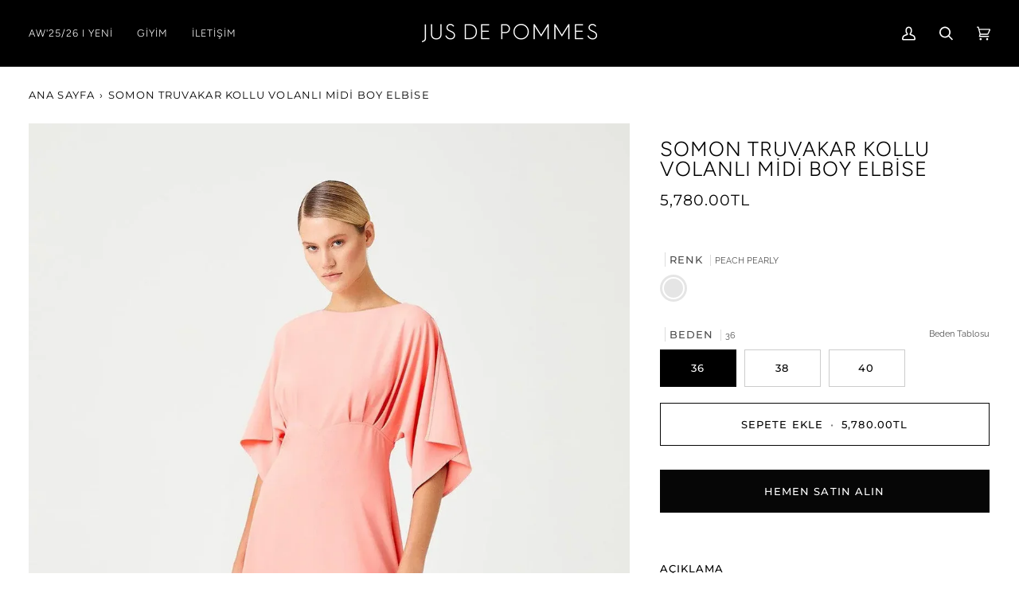

--- FILE ---
content_type: text/html; charset=utf-8
request_url: https://jusdepommes.com/products/pembe-truvakar-kollu-volanli-mi%CC%87di%CC%87-boy-elbi%CC%87se
body_size: 31966
content:
<!doctype html>




<html class="no-js" lang="tr" ><head>
	<!-- Added by AVADA SEO Suite -->
	

<meta name="twitter:image" content="http://jusdepommes.com/cdn/shop/files/54111-jp-dress-peach-pearly-2158.jpg?v=1767696556">
    
<link rel="canonical" href="https://jusdepommes.com/products/pembe-truvakar-kollu-volanli-mi%cc%87di%cc%87-boy-elbi%cc%87se"><!-- meta basic type product -->


<!-- Added by AVADA SEO Suite: Product Structured Data -->
<script type="application/ld+json">{
"@context": "https://schema.org/",
"@type": "Product",
"@id": "https://jusdepommes.com/products/pembe-truvakar-kollu-volanli-mi%cc%87di%cc%87-boy-elbi%cc%87se",
"name": "SOMON TRUVAKAR KOLLU VOLANLI MİDİ BOY ELBİSE",
"description": "Yuvarlak yaka, truvakar kollu, bele oturan, kolu yırtmaçlı, pile detaylı, volanlı, arkası fermuarlı, midi boy elbise. elbise uzunluğu;125cm kumaş içeriği %100 polyamıd",
"brand": {
  "@type": "Brand",
  "name": "Jus De Pommes"
},
"offers": {
  "@type": "Offer",
  "price": "5780.0",
  "priceCurrency": "TRY",
  "itemCondition": "https://schema.org/NewCondition",
  "availability": "https://schema.org/InStock",
  "url": "https://jusdepommes.com/products/pembe-truvakar-kollu-volanli-mi%CC%87di%CC%87-boy-elbi%CC%87se"
},
"image": [
  "https://jusdepommes.com/cdn/shop/files/54111-jp-dress-peach-pearly-2158.jpg?v=1767696556",
  "https://jusdepommes.com/cdn/shop/files/54111-jp-dress-peach-pearly-2159.jpg?v=1767696558",
  "https://jusdepommes.com/cdn/shop/files/54111-jp-dress-peach-pearly-2160.jpg?v=1767696559"
],
"releaseDate": "2024-04-24 12:31:17 +0300",
"sku": "M24YJP054111_03403436",
"mpn": "2301249380419"}</script>
<!-- /Added by AVADA SEO Suite --><!-- Added by AVADA SEO Suite: Breadcrumb Structured Data  -->
<script type="application/ld+json">{
  "@context": "https://schema.org",
  "@type": "BreadcrumbList",
  "itemListElement": [{
    "@type": "ListItem",
    "position": 1,
    "name": "Home",
    "item": "https://jusdepommes.com"
  }, {
    "@type": "ListItem",
    "position": 2,
    "name": "SOMON TRUVAKAR KOLLU VOLANLI MİDİ BOY ELBİSE",
    "item": "https://jusdepommes.com/products/pembe-truvakar-kollu-volanli-mi%CC%87di%CC%87-boy-elbi%CC%87se"
  }]
}
</script>
<!-- Added by AVADA SEO Suite -->

	<!-- /Added by AVADA SEO Suite -->
  <meta name="google-site-verification" content="z_dJUK7F2UrxQLx00QHXdDPRr6lyKcs0tyC4ART6hiM" />
  <meta charset="utf-8">
  <meta http-equiv="X-UA-Compatible" content="IE=edge,chrome=1">
  <meta name="viewport" content="width=device-width,initial-scale=1,viewport-fit=cover">
  <meta name="theme-color" content="#18664e"><link rel="canonical" href="https://jusdepommes.com/products/pembe-truvakar-kollu-volanli-mi%cc%87di%cc%87-boy-elbi%cc%87se"><meta name="facebook-domain-verification" content="wg0hs84u74pq0uxqyk9cejl7smj3bv" />
  
  <!-- ======================= Pipeline Theme V6.4.0 ========================= -->

  <link rel="preconnect" href="https://cdn.shopify.com" crossorigin>
  <link rel="preconnect" href="https://fonts.shopify.com" crossorigin>
  <link rel="preconnect" href="https://monorail-edge.shopifysvc.com" crossorigin>


  <link rel="preload" href="//jusdepommes.com/cdn/shop/t/24/assets/lazysizes.js?v=111431644619468174291760610718" as="script">
  <link rel="preload" href="//jusdepommes.com/cdn/shop/t/24/assets/vendor.js?v=44964542964703642421760610718" as="script">
  <link rel="preload" href="//jusdepommes.com/cdn/shop/t/24/assets/theme.js?v=162474526132691797951760610718" as="script">
  <link rel="preload" href="//jusdepommes.com/cdn/shop/t/24/assets/theme.css?v=142678155863994022651767356218" as="style">

  
<link rel="preload" as="image"
      href="//jusdepommes.com/cdn/shop/files/54111-jp-dress-peach-pearly-2158_small.jpg?v=1767696556"
      imagesrcset="//jusdepommes.com/cdn/shop/files/54111-jp-dress-peach-pearly-2158_550x.jpg?v=1767696556 550w,//jusdepommes.com/cdn/shop/files/54111-jp-dress-peach-pearly-2158_1100x.jpg?v=1767696556 1100w,//jusdepommes.com/cdn/shop/files/54111-jp-dress-peach-pearly-2158.jpg?v=1767696556 1200w"
      imagesizes="(min-width: 768px), 50vw,
             100vw">
  
<link rel="shortcut icon" href="//jusdepommes.com/cdn/shop/files/goldsiyah_32x32.jpg?v=1708068207" type="image/png"><style>
    .allRights
    {
      line-height: 45px;
      font-size: 13px;
      color: #3b3734;
      text-align: center;
      background: #f0f0f0;
      display: block!important;
      visibility: visible!important;
      opacity: 1!important;
    }
    @media screen and (max-width: 641px) {
      .allRights {
        line-height: 30px;
      }
    }
  </style>
  <!-- Title and description ================================================ -->
  
  <title>
    

    SOMON TRUVAKAR KOLLU VOLANLI MİDİ BOY ELBİSE | Jus De Pommes

  </title><meta name="description" content="Jus De Pommes ile SOMON TRUVAKAR KOLLU VOLANLI MİDİ BOY ELBİSE ve kadın giyim modellerini satın almak için tıkla! Jus De Pommes&#39;in en güzel elbise, kadın blazer ceket, kadın pantolon, kadın gömlek, bluz, etek ve kaban modellerini keşfet.">
  <!-- /snippets/social-meta-tags.liquid --><meta property="og:site_name" content="jusdepommes">
<meta property="og:url" content="https://jusdepommes.com/products/pembe-truvakar-kollu-volanli-mi%cc%87di%cc%87-boy-elbi%cc%87se">
<meta property="og:title" content="SOMON TRUVAKAR KOLLU VOLANLI MİDİ BOY ELBİSE">
<meta property="og:type" content="product">
<meta property="og:description" content="Yuvarlak yaka, truvakar kollu, bele oturan, kolu yırtmaçlı, pile detaylı, volanlı, arkası fermuarlı, midi boy elbise.  elbise uzunluğu;125cm kumaş içeriği %100 polyamıd"><meta property="og:price:amount" content="5,780.00">
  <meta property="og:price:currency" content="TRY">
      <meta property="og:image" content="http://jusdepommes.com/cdn/shop/files/54111-jp-dress-peach-pearly-2158.jpg?v=1767696556">
      <meta property="og:image:secure_url" content="https://jusdepommes.com/cdn/shop/files/54111-jp-dress-peach-pearly-2158.jpg?v=1767696556">
      <meta property="og:image:height" content="1800">
      <meta property="og:image:width" content="1200">
      <meta property="og:image" content="http://jusdepommes.com/cdn/shop/files/54111-jp-dress-peach-pearly-2159.jpg?v=1767696558">
      <meta property="og:image:secure_url" content="https://jusdepommes.com/cdn/shop/files/54111-jp-dress-peach-pearly-2159.jpg?v=1767696558">
      <meta property="og:image:height" content="1800">
      <meta property="og:image:width" content="1200">
      <meta property="og:image" content="http://jusdepommes.com/cdn/shop/files/54111-jp-dress-peach-pearly-2160.jpg?v=1767696559">
      <meta property="og:image:secure_url" content="https://jusdepommes.com/cdn/shop/files/54111-jp-dress-peach-pearly-2160.jpg?v=1767696559">
      <meta property="og:image:height" content="1800">
      <meta property="og:image:width" content="1200">
<meta property="twitter:image" content="http://jusdepommes.com/cdn/shop/files/54111-jp-dress-peach-pearly-2158_1200x1200.jpg?v=1767696556">

<meta name="twitter:site" content="@">
<meta name="twitter:card" content="summary_large_image">
<meta name="twitter:title" content="SOMON TRUVAKAR KOLLU VOLANLI MİDİ BOY ELBİSE">
<meta name="twitter:description" content="Yuvarlak yaka, truvakar kollu, bele oturan, kolu yırtmaçlı, pile detaylı, volanlı, arkası fermuarlı, midi boy elbise.  elbise uzunluğu;125cm kumaş içeriği %100 polyamıd"><!-- CSS ================================================================== -->

  <link href="//jusdepommes.com/cdn/shop/t/24/assets/font-settings.css?v=32009596317053078951762160143" rel="stylesheet" type="text/css" media="all" />

  <!-- /snippets/css-variables.liquid -->


<style data-shopify>

:root {
/* ================ Spinner ================ */
--SPINNER: url(//jusdepommes.com/cdn/shop/t/24/assets/spinner.gif?v=74017169589876499871760610718);


/* ================ Layout Variables ================ */






--LAYOUT-WIDTH: 1450px;
--LAYOUT-GUTTER: 20px;
--LAYOUT-GUTTER-OFFSET: -20px;
--NAV-GUTTER: 15px;
--LAYOUT-OUTER: 36px;

/* ================ Product video ================ */

--COLOR-VIDEO-BG: #f2f2f2;


/* ================ Color Variables ================ */

/* === Backgrounds ===*/
--COLOR-BG: #ffffff;
--COLOR-BG-ACCENT: #474646;

/* === Text colors ===*/
--COLOR-TEXT-DARK: #000000;
--COLOR-TEXT: #000000;
--COLOR-TEXT-LIGHT: #4d4d4d;

/* === Bright color ===*/
--COLOR-PRIMARY: #060606;
--COLOR-PRIMARY-HOVER: #000000;
--COLOR-PRIMARY-FADE: rgba(6, 6, 6, 0.05);
--COLOR-PRIMARY-FADE-HOVER: rgba(6, 6, 6, 0.1);--COLOR-PRIMARY-OPPOSITE: #ffffff;

/* === Secondary/link Color ===*/
--COLOR-SECONDARY: #18664e;
--COLOR-SECONDARY-HOVER: #062c20;
--COLOR-SECONDARY-FADE: rgba(24, 102, 78, 0.05);
--COLOR-SECONDARY-FADE-HOVER: rgba(24, 102, 78, 0.1);--COLOR-SECONDARY-OPPOSITE: #ffffff;

/* === Shades of grey ===*/
--COLOR-A5:  rgba(0, 0, 0, 0.05);
--COLOR-A10: rgba(0, 0, 0, 0.1);
--COLOR-A20: rgba(0, 0, 0, 0.2);
--COLOR-A35: rgba(0, 0, 0, 0.35);
--COLOR-A50: rgba(0, 0, 0, 0.5);
--COLOR-A80: rgba(0, 0, 0, 0.8);
--COLOR-A90: rgba(0, 0, 0, 0.9);
--COLOR-A95: rgba(0, 0, 0, 0.95);


/* ================ Inverted Color Variables ================ */

--INVERSE-BG: #000000;
--INVERSE-BG-ACCENT: #000000;

/* === Text colors ===*/
--INVERSE-TEXT-DARK: #ffffff;
--INVERSE-TEXT: #ffffff;
--INVERSE-TEXT-LIGHT: #b3b3b3;

/* === Bright color ===*/
--INVERSE-PRIMARY: #f1f1f1;
--INVERSE-PRIMARY-HOVER: #d2c3c3;
--INVERSE-PRIMARY-FADE: rgba(241, 241, 241, 0.05);
--INVERSE-PRIMARY-FADE-HOVER: rgba(241, 241, 241, 0.1);--INVERSE-PRIMARY-OPPOSITE: #000000;


/* === Second Color ===*/
--INVERSE-SECONDARY: #000000;
--INVERSE-SECONDARY-HOVER: #000000;
--INVERSE-SECONDARY-FADE: rgba(0, 0, 0, 0.05);
--INVERSE-SECONDARY-FADE-HOVER: rgba(0, 0, 0, 0.1);--INVERSE-SECONDARY-OPPOSITE: #ffffff;


/* === Shades of grey ===*/
--INVERSE-A5:  rgba(255, 255, 255, 0.05);
--INVERSE-A10: rgba(255, 255, 255, 0.1);
--INVERSE-A20: rgba(255, 255, 255, 0.2);
--INVERSE-A35: rgba(255, 255, 255, 0.3);
--INVERSE-A80: rgba(255, 255, 255, 0.8);
--INVERSE-A90: rgba(255, 255, 255, 0.9);
--INVERSE-A95: rgba(255, 255, 255, 0.95);


/* ================ Bright Color Variables ================ */

--BRIGHT-BG: #ffffff;
--BRIGHT-BG-ACCENT: #000000;

/* === Text colors ===*/
--BRIGHT-TEXT-DARK: #ffffff;
--BRIGHT-TEXT: #ffffff;
--BRIGHT-TEXT-LIGHT: #ffffff;

/* === Bright color ===*/
--BRIGHT-PRIMARY: #18f4af;
--BRIGHT-PRIMARY-HOVER: #00c083;
--BRIGHT-PRIMARY-FADE: rgba(24, 244, 175, 0.05);
--BRIGHT-PRIMARY-FADE-HOVER: rgba(24, 244, 175, 0.1);--BRIGHT-PRIMARY-OPPOSITE: #000000;


/* === Second Color ===*/
--BRIGHT-SECONDARY: #18664e;
--BRIGHT-SECONDARY-HOVER: #062c20;
--BRIGHT-SECONDARY-FADE: rgba(24, 102, 78, 0.05);
--BRIGHT-SECONDARY-FADE-HOVER: rgba(24, 102, 78, 0.1);--BRIGHT-SECONDARY-OPPOSITE: #ffffff;


/* === Shades of grey ===*/
--BRIGHT-A5:  rgba(255, 255, 255, 0.05);
--BRIGHT-A10: rgba(255, 255, 255, 0.1);
--BRIGHT-A20: rgba(255, 255, 255, 0.2);
--BRIGHT-A35: rgba(255, 255, 255, 0.3);
--BRIGHT-A80: rgba(255, 255, 255, 0.8);
--BRIGHT-A90: rgba(255, 255, 255, 0.9);
--BRIGHT-A95: rgba(255, 255, 255, 0.95);


/* === Account Bar ===*/
--COLOR-ANNOUNCEMENT-BG: #1b1b1b;
--COLOR-ANNOUNCEMENT-TEXT: #ffffff;

/* === Nav and dropdown link background ===*/
--COLOR-NAV: #000000;
--COLOR-NAV-TEXT: #ffffff;
--COLOR-NAV-TEXT-DARK: #d9d9d9;
--COLOR-NAV-TEXT-LIGHT: #b3b3b3;
--COLOR-NAV-BORDER: #282828;
--COLOR-NAV-A10: rgba(255, 255, 255, 0.1);
--COLOR-NAV-A50: rgba(255, 255, 255, 0.5);
--COLOR-HIGHLIGHT-LINK: #d2815f;

/* === Site Footer ===*/
--COLOR-FOOTER-BG: #040404;
--COLOR-FOOTER-TEXT: #fdfdfd;
--COLOR-FOOTER-A5: rgba(253, 253, 253, 0.05);
--COLOR-FOOTER-A15: rgba(253, 253, 253, 0.15);
--COLOR-FOOTER-A90: rgba(253, 253, 253, 0.9);

/* === Sub-Footer ===*/
--COLOR-SUB-FOOTER-BG: #060606;
--COLOR-SUB-FOOTER-TEXT: #fcfaf7;
--COLOR-SUB-FOOTER-A5: rgba(252, 250, 247, 0.05);
--COLOR-SUB-FOOTER-A15: rgba(252, 250, 247, 0.15);
--COLOR-SUB-FOOTER-A90: rgba(252, 250, 247, 0.9);

/* === Products ===*/
--PRODUCT-GRID-ASPECT-RATIO: 150.0%;

/* === Product badges ===*/
--COLOR-BADGE: #ffffff;
--COLOR-BADGE-TEXT: #000000;
--COLOR-BADGE-TEXT-HOVER: #262626;
--COLOR-BADGE-HAIRLINE: #f2f2f2;

/* === Product item slider ===*/--COLOR-PRODUCT-SLIDER: #ffffff;--COLOR-PRODUCT-SLIDER-OPPOSITE: rgba(13, 13, 13, 0.06);/* === disabled form colors ===*/
--COLOR-DISABLED-BG: #e6e6e6;
--COLOR-DISABLED-TEXT: #a6a6a6;

--INVERSE-DISABLED-BG: #1a1a1a;
--INVERSE-DISABLED-TEXT: #595959;

/* === Button Radius === */
--BUTTON-RADIUS: 0px;


/* ================ Typography ================ */

--FONT-STACK-BODY: Raleway, sans-serif;
--FONT-STYLE-BODY: normal;
--FONT-WEIGHT-BODY: 400;
--FONT-WEIGHT-BODY-BOLD: 500;
--FONT-ADJUST-BODY: 0.9;

--FONT-STACK-HEADING: Figtree, sans-serif;
--FONT-STYLE-HEADING: normal;
--FONT-WEIGHT-HEADING: 300;
--FONT-WEIGHT-HEADING-BOLD: 400;
--FONT-ADJUST-HEADING: 0.8;

  --FONT-HEADING-SPACE: 1px;
  --FONT-HEADING-CAPS: uppercase;

--FONT-STACK-ACCENT: Montserrat, sans-serif;
--FONT-STYLE-ACCENT: normal;
--FONT-WEIGHT-ACCENT: 400;
--FONT-WEIGHT-ACCENT-BOLD: 500;
--FONT-ADJUST-ACCENT: 1.05;
--FONT-SPACING-ACCENT: 1.1px;

--FONT-STACK-NAV: Figtree, sans-serif;
--FONT-STYLE-NAV: normal;
--FONT-ADJUST-NAV: 1.05;

--FONT-WEIGHT-NAV: 300;
--FONT-WEIGHT-NAV-BOLD: 400;


--ICO-SELECT: url('//jusdepommes.com/cdn/shop/t/24/assets/ico-select.svg?v=89010090039434746771760610718');

/* ================ Photo correction ================ */
--PHOTO-CORRECTION: 100%;


  <!-- /snippets/css-variables-contrast.liquid -->



--COLOR-TEXT-DARK: #000000;
--COLOR-TEXT:#000000;
--COLOR-TEXT-LIGHT: #000000;

--INVERSE-TEXT-DARK: #ffffff;
--INVERSE-TEXT: #ffffff;
--INVERSE-TEXT-LIGHT: #ffffff;


}

</style>

  <link href="//jusdepommes.com/cdn/shop/t/24/assets/theme.css?v=142678155863994022651767356218" rel="stylesheet" type="text/css" media="all" />

  <script>
    document.documentElement.className = document.documentElement.className.replace('no-js', 'js');

    
      document.documentElement.classList.add('aos-initialized');let root = '/';
    if (root[root.length - 1] !== '/') {
      root = `${root}/`;
    }
    var theme = {
      routes: {
        root_url: root,
        cart: '/cart',
        cart_add_url: '/cart/add',
        product_recommendations_url: '/recommendations/products',
        account_addresses_url: '/account/addresses'
      },
      assets: {
        photoswipe: '//jusdepommes.com/cdn/shop/t/24/assets/photoswipe.js?v=162613001030112971491760610718',
        smoothscroll: '//jusdepommes.com/cdn/shop/t/24/assets/smoothscroll.js?v=37906625415260927261760610718',
        swatches: '//jusdepommes.com/cdn/shop/t/24/assets/swatches.json?v=27744926366428191261760610718',
        noImage: '//jusdepommes.com/cdn/shopifycloud/storefront/assets/no-image-2048-a2addb12.gif',
        base: '//jusdepommes.com/cdn/shop/t/24/assets/'
      },
      strings: {
        swatchesKey: "Renk",
        addToCart: "Sepete ekle",
        estimateShipping: "Tahmini Teslimat",
        noShippingAvailable: "Bu bölgeye gönderi yapmıyoruz.",
        free: "Ücretsiz",
        from: "",
        preOrder: "Ön sipariş",
        soldOut: '"Tükendi"',
        sale: "İndirim",
        subscription: "abonelik",
        unavailable: "Kullanım dışı",
        unitPrice: "Birim fiyat",
        unitPriceSeparator: "",
        stockout: "",
        products: "Ürün",
        pages: "Sayfalar",
        collections: "",
        resultsFor: "Sonuçlar",
        noResultsFor: "Sonuç Bulunamadı",
        articles: "",
        successMessage: "Link kopyalandı",
      },
      settings: {
        badge_sale_type: "percentage",
        search_products: true,
        search_collections: true,
        search_pages: true,
        search_articles: true,
        animate_hover: true,
        animate_scroll: true,
        show_locale_desktop: null,
        show_locale_mobile: null,
        show_currency_desktop: null,
        show_currency_mobile: null,
        currency_select_type: "country",
        currency_code_enable: false,
        excluded_collections_strict: ["all"," frontpage"],
        excluded_collections: ["sibling"]
      },
      info: {
        name: 'pipeline'
      },
      version: '6.4.0',
      moneyFormat: "{{amount}}TL",
      shopCurrency: "TRY",
      currencyCode: "TRY"
    }
    let windowInnerHeight = window.innerHeight;
    document.documentElement.style.setProperty('--full-screen', `${windowInnerHeight}px`);
    document.documentElement.style.setProperty('--three-quarters', `${windowInnerHeight * 0.75}px`);
    document.documentElement.style.setProperty('--two-thirds', `${windowInnerHeight * 0.66}px`);
    document.documentElement.style.setProperty('--one-half', `${windowInnerHeight * 0.5}px`);
    document.documentElement.style.setProperty('--one-third', `${windowInnerHeight * 0.33}px`);
    document.documentElement.style.setProperty('--one-fifth', `${windowInnerHeight * 0.2}px`);

    window.lazySizesConfig = window.lazySizesConfig || {};
    window.lazySizesConfig.loadHidden = false;
    window.isRTL = document.documentElement.getAttribute('dir') === 'rtl';
  </script><!-- Theme Javascript ============================================================== -->
  <script src="//jusdepommes.com/cdn/shop/t/24/assets/lazysizes.js?v=111431644619468174291760610718" async="async"></script>
  <script src="//jusdepommes.com/cdn/shop/t/24/assets/vendor.js?v=44964542964703642421760610718" defer="defer"></script>
  <script src="//jusdepommes.com/cdn/shop/t/24/assets/theme.js?v=162474526132691797951760610718" defer="defer"></script>

  <script>
    (function () {
      function onPageShowEvents() {
        if ('requestIdleCallback' in window) {
          requestIdleCallback(initCartEvent, { timeout: 500 })
        } else {
          initCartEvent()
        }
        function initCartEvent(){
          window.fetch(window.theme.routes.cart + '.js')
          .then((response) => {
            if(!response.ok){
              throw {status: response.statusText};
            }
            return response.json();
          })
          .then((response) => {
            document.dispatchEvent(new CustomEvent('theme:cart:change', {
              detail: {
                cart: response,
              },
              bubbles: true,
            }));
            return response;
          })
          .catch((e) => {
            console.error(e);
          });
        }
      };
      window.onpageshow = onPageShowEvents;
    })();
  </script>

  <script type="text/javascript">
    if (window.MSInputMethodContext && document.documentMode) {
      var scripts = document.getElementsByTagName('script')[0];
      var polyfill = document.createElement("script");
      polyfill.defer = true;
      polyfill.src = "//jusdepommes.com/cdn/shop/t/24/assets/ie11.js?v=144489047535103983231760610718";

      scripts.parentNode.insertBefore(polyfill, scripts);
    }
  </script>

  <!-- Shopify app scripts =========================================================== -->
  <script>window.performance && window.performance.mark && window.performance.mark('shopify.content_for_header.start');</script><meta name="facebook-domain-verification" content="b3fvcxjd24nzwrgvjw99egn7jjyxq6">
<meta name="google-site-verification" content="z_dJUK7F2UrxQLx00QHXdDPRr6lyKcs0tyC4ART6hiM">
<meta id="shopify-digital-wallet" name="shopify-digital-wallet" content="/68345332014/digital_wallets/dialog">
<link rel="alternate" hreflang="x-default" href="https://jusdepommes.com/products/pembe-truvakar-kollu-volanli-mi%CC%87di%CC%87-boy-elbi%CC%87se">
<link rel="alternate" hreflang="tr" href="https://jusdepommes.com/products/pembe-truvakar-kollu-volanli-mi%CC%87di%CC%87-boy-elbi%CC%87se">
<link rel="alternate" hreflang="en" href="https://jusdepommes.com/en/products/pembe-truvakar-kollu-volanli-mi%CC%87di%CC%87-boy-elbi%CC%87se">
<link rel="alternate" type="application/json+oembed" href="https://jusdepommes.com/products/pembe-truvakar-kollu-volanli-mi%cc%87di%cc%87-boy-elbi%cc%87se.oembed">
<script async="async" src="/checkouts/internal/preloads.js?locale=tr-TR"></script>
<script id="shopify-features" type="application/json">{"accessToken":"88006aae9b2d51579b06ec9ae32cade5","betas":["rich-media-storefront-analytics"],"domain":"jusdepommes.com","predictiveSearch":true,"shopId":68345332014,"locale":"tr"}</script>
<script>var Shopify = Shopify || {};
Shopify.shop = "jusdepommes.myshopify.com";
Shopify.locale = "tr";
Shopify.currency = {"active":"TRY","rate":"1.0"};
Shopify.country = "TR";
Shopify.theme = {"name":"New Season AW'25I26 temasının kopyası","id":181637480750,"schema_name":"Pipeline","schema_version":"6.4.0","theme_store_id":739,"role":"main"};
Shopify.theme.handle = "null";
Shopify.theme.style = {"id":null,"handle":null};
Shopify.cdnHost = "jusdepommes.com/cdn";
Shopify.routes = Shopify.routes || {};
Shopify.routes.root = "/";</script>
<script type="module">!function(o){(o.Shopify=o.Shopify||{}).modules=!0}(window);</script>
<script>!function(o){function n(){var o=[];function n(){o.push(Array.prototype.slice.apply(arguments))}return n.q=o,n}var t=o.Shopify=o.Shopify||{};t.loadFeatures=n(),t.autoloadFeatures=n()}(window);</script>
<script id="shop-js-analytics" type="application/json">{"pageType":"product"}</script>
<script defer="defer" async type="module" src="//jusdepommes.com/cdn/shopifycloud/shop-js/modules/v2/client.init-shop-cart-sync_B9hrTPry.tr.esm.js"></script>
<script defer="defer" async type="module" src="//jusdepommes.com/cdn/shopifycloud/shop-js/modules/v2/chunk.common_DIgBBaVU.esm.js"></script>
<script type="module">
  await import("//jusdepommes.com/cdn/shopifycloud/shop-js/modules/v2/client.init-shop-cart-sync_B9hrTPry.tr.esm.js");
await import("//jusdepommes.com/cdn/shopifycloud/shop-js/modules/v2/chunk.common_DIgBBaVU.esm.js");

  window.Shopify.SignInWithShop?.initShopCartSync?.({"fedCMEnabled":true,"windoidEnabled":true});

</script>
<script>(function() {
  var isLoaded = false;
  function asyncLoad() {
    if (isLoaded) return;
    isLoaded = true;
    var urls = ["https:\/\/seo.apps.avada.io\/scripttag\/avada-seo-installed.js?shop=jusdepommes.myshopify.com"];
    for (var i = 0; i < urls.length; i++) {
      var s = document.createElement('script');
      s.type = 'text/javascript';
      s.async = true;
      s.src = urls[i];
      var x = document.getElementsByTagName('script')[0];
      x.parentNode.insertBefore(s, x);
    }
  };
  if(window.attachEvent) {
    window.attachEvent('onload', asyncLoad);
  } else {
    window.addEventListener('load', asyncLoad, false);
  }
})();</script>
<script id="__st">var __st={"a":68345332014,"offset":10800,"reqid":"448d0354-d519-49e6-9af4-189c577f18eb-1768841365","pageurl":"jusdepommes.com\/products\/pembe-truvakar-kollu-volanli-mi%CC%87di%CC%87-boy-elbi%CC%87se","u":"72119ed0e9a6","p":"product","rtyp":"product","rid":9277775348014};</script>
<script>window.ShopifyPaypalV4VisibilityTracking = true;</script>
<script id="captcha-bootstrap">!function(){'use strict';const t='contact',e='account',n='new_comment',o=[[t,t],['blogs',n],['comments',n],[t,'customer']],c=[[e,'customer_login'],[e,'guest_login'],[e,'recover_customer_password'],[e,'create_customer']],r=t=>t.map((([t,e])=>`form[action*='/${t}']:not([data-nocaptcha='true']) input[name='form_type'][value='${e}']`)).join(','),a=t=>()=>t?[...document.querySelectorAll(t)].map((t=>t.form)):[];function s(){const t=[...o],e=r(t);return a(e)}const i='password',u='form_key',d=['recaptcha-v3-token','g-recaptcha-response','h-captcha-response',i],f=()=>{try{return window.sessionStorage}catch{return}},m='__shopify_v',_=t=>t.elements[u];function p(t,e,n=!1){try{const o=window.sessionStorage,c=JSON.parse(o.getItem(e)),{data:r}=function(t){const{data:e,action:n}=t;return t[m]||n?{data:e,action:n}:{data:t,action:n}}(c);for(const[e,n]of Object.entries(r))t.elements[e]&&(t.elements[e].value=n);n&&o.removeItem(e)}catch(o){console.error('form repopulation failed',{error:o})}}const l='form_type',E='cptcha';function T(t){t.dataset[E]=!0}const w=window,h=w.document,L='Shopify',v='ce_forms',y='captcha';let A=!1;((t,e)=>{const n=(g='f06e6c50-85a8-45c8-87d0-21a2b65856fe',I='https://cdn.shopify.com/shopifycloud/storefront-forms-hcaptcha/ce_storefront_forms_captcha_hcaptcha.v1.5.2.iife.js',D={infoText:'hCaptcha ile korunuyor',privacyText:'Gizlilik',termsText:'Koşullar'},(t,e,n)=>{const o=w[L][v],c=o.bindForm;if(c)return c(t,g,e,D).then(n);var r;o.q.push([[t,g,e,D],n]),r=I,A||(h.body.append(Object.assign(h.createElement('script'),{id:'captcha-provider',async:!0,src:r})),A=!0)});var g,I,D;w[L]=w[L]||{},w[L][v]=w[L][v]||{},w[L][v].q=[],w[L][y]=w[L][y]||{},w[L][y].protect=function(t,e){n(t,void 0,e),T(t)},Object.freeze(w[L][y]),function(t,e,n,w,h,L){const[v,y,A,g]=function(t,e,n){const i=e?o:[],u=t?c:[],d=[...i,...u],f=r(d),m=r(i),_=r(d.filter((([t,e])=>n.includes(e))));return[a(f),a(m),a(_),s()]}(w,h,L),I=t=>{const e=t.target;return e instanceof HTMLFormElement?e:e&&e.form},D=t=>v().includes(t);t.addEventListener('submit',(t=>{const e=I(t);if(!e)return;const n=D(e)&&!e.dataset.hcaptchaBound&&!e.dataset.recaptchaBound,o=_(e),c=g().includes(e)&&(!o||!o.value);(n||c)&&t.preventDefault(),c&&!n&&(function(t){try{if(!f())return;!function(t){const e=f();if(!e)return;const n=_(t);if(!n)return;const o=n.value;o&&e.removeItem(o)}(t);const e=Array.from(Array(32),(()=>Math.random().toString(36)[2])).join('');!function(t,e){_(t)||t.append(Object.assign(document.createElement('input'),{type:'hidden',name:u})),t.elements[u].value=e}(t,e),function(t,e){const n=f();if(!n)return;const o=[...t.querySelectorAll(`input[type='${i}']`)].map((({name:t})=>t)),c=[...d,...o],r={};for(const[a,s]of new FormData(t).entries())c.includes(a)||(r[a]=s);n.setItem(e,JSON.stringify({[m]:1,action:t.action,data:r}))}(t,e)}catch(e){console.error('failed to persist form',e)}}(e),e.submit())}));const S=(t,e)=>{t&&!t.dataset[E]&&(n(t,e.some((e=>e===t))),T(t))};for(const o of['focusin','change'])t.addEventListener(o,(t=>{const e=I(t);D(e)&&S(e,y())}));const B=e.get('form_key'),M=e.get(l),P=B&&M;t.addEventListener('DOMContentLoaded',(()=>{const t=y();if(P)for(const e of t)e.elements[l].value===M&&p(e,B);[...new Set([...A(),...v().filter((t=>'true'===t.dataset.shopifyCaptcha))])].forEach((e=>S(e,t)))}))}(h,new URLSearchParams(w.location.search),n,t,e,['guest_login'])})(!0,!0)}();</script>
<script integrity="sha256-4kQ18oKyAcykRKYeNunJcIwy7WH5gtpwJnB7kiuLZ1E=" data-source-attribution="shopify.loadfeatures" defer="defer" src="//jusdepommes.com/cdn/shopifycloud/storefront/assets/storefront/load_feature-a0a9edcb.js" crossorigin="anonymous"></script>
<script data-source-attribution="shopify.dynamic_checkout.dynamic.init">var Shopify=Shopify||{};Shopify.PaymentButton=Shopify.PaymentButton||{isStorefrontPortableWallets:!0,init:function(){window.Shopify.PaymentButton.init=function(){};var t=document.createElement("script");t.src="https://jusdepommes.com/cdn/shopifycloud/portable-wallets/latest/portable-wallets.tr.js",t.type="module",document.head.appendChild(t)}};
</script>
<script data-source-attribution="shopify.dynamic_checkout.buyer_consent">
  function portableWalletsHideBuyerConsent(e){var t=document.getElementById("shopify-buyer-consent"),n=document.getElementById("shopify-subscription-policy-button");t&&n&&(t.classList.add("hidden"),t.setAttribute("aria-hidden","true"),n.removeEventListener("click",e))}function portableWalletsShowBuyerConsent(e){var t=document.getElementById("shopify-buyer-consent"),n=document.getElementById("shopify-subscription-policy-button");t&&n&&(t.classList.remove("hidden"),t.removeAttribute("aria-hidden"),n.addEventListener("click",e))}window.Shopify?.PaymentButton&&(window.Shopify.PaymentButton.hideBuyerConsent=portableWalletsHideBuyerConsent,window.Shopify.PaymentButton.showBuyerConsent=portableWalletsShowBuyerConsent);
</script>
<script>
  function portableWalletsCleanup(e){e&&e.src&&console.error("Failed to load portable wallets script "+e.src);var t=document.querySelectorAll("shopify-accelerated-checkout .shopify-payment-button__skeleton, shopify-accelerated-checkout-cart .wallet-cart-button__skeleton"),e=document.getElementById("shopify-buyer-consent");for(let e=0;e<t.length;e++)t[e].remove();e&&e.remove()}function portableWalletsNotLoadedAsModule(e){e instanceof ErrorEvent&&"string"==typeof e.message&&e.message.includes("import.meta")&&"string"==typeof e.filename&&e.filename.includes("portable-wallets")&&(window.removeEventListener("error",portableWalletsNotLoadedAsModule),window.Shopify.PaymentButton.failedToLoad=e,"loading"===document.readyState?document.addEventListener("DOMContentLoaded",window.Shopify.PaymentButton.init):window.Shopify.PaymentButton.init())}window.addEventListener("error",portableWalletsNotLoadedAsModule);
</script>

<script type="module" src="https://jusdepommes.com/cdn/shopifycloud/portable-wallets/latest/portable-wallets.tr.js" onError="portableWalletsCleanup(this)" crossorigin="anonymous"></script>
<script nomodule>
  document.addEventListener("DOMContentLoaded", portableWalletsCleanup);
</script>

<link id="shopify-accelerated-checkout-styles" rel="stylesheet" media="screen" href="https://jusdepommes.com/cdn/shopifycloud/portable-wallets/latest/accelerated-checkout-backwards-compat.css" crossorigin="anonymous">
<style id="shopify-accelerated-checkout-cart">
        #shopify-buyer-consent {
  margin-top: 1em;
  display: inline-block;
  width: 100%;
}

#shopify-buyer-consent.hidden {
  display: none;
}

#shopify-subscription-policy-button {
  background: none;
  border: none;
  padding: 0;
  text-decoration: underline;
  font-size: inherit;
  cursor: pointer;
}

#shopify-subscription-policy-button::before {
  box-shadow: none;
}

      </style>

<script>window.performance && window.performance.mark && window.performance.mark('shopify.content_for_header.end');</script>
  
  



	<!-- Added by AVADA SEO Suite -->
	
	<!-- /Added by AVADA SEO Suite -->
	

<!-- BEGIN app block: shopify://apps/pagefly-page-builder/blocks/app-embed/83e179f7-59a0-4589-8c66-c0dddf959200 -->

<!-- BEGIN app snippet: pagefly-cro-ab-testing-main -->







<script>
  ;(function () {
    const url = new URL(window.location)
    const viewParam = url.searchParams.get('view')
    if (viewParam && viewParam.includes('variant-pf-')) {
      url.searchParams.set('pf_v', viewParam)
      url.searchParams.delete('view')
      window.history.replaceState({}, '', url)
    }
  })()
</script>



<script type='module'>
  
  window.PAGEFLY_CRO = window.PAGEFLY_CRO || {}

  window.PAGEFLY_CRO['data_debug'] = {
    original_template_suffix: "all_products",
    allow_ab_test: false,
    ab_test_start_time: 0,
    ab_test_end_time: 0,
    today_date_time: 1768841365000,
  }
  window.PAGEFLY_CRO['GA4'] = { enabled: false}
</script>

<!-- END app snippet -->








  <script src='https://cdn.shopify.com/extensions/019bb4f9-aed6-78a3-be91-e9d44663e6bf/pagefly-page-builder-215/assets/pagefly-helper.js' defer='defer'></script>

  <script src='https://cdn.shopify.com/extensions/019bb4f9-aed6-78a3-be91-e9d44663e6bf/pagefly-page-builder-215/assets/pagefly-general-helper.js' defer='defer'></script>

  <script src='https://cdn.shopify.com/extensions/019bb4f9-aed6-78a3-be91-e9d44663e6bf/pagefly-page-builder-215/assets/pagefly-snap-slider.js' defer='defer'></script>

  <script src='https://cdn.shopify.com/extensions/019bb4f9-aed6-78a3-be91-e9d44663e6bf/pagefly-page-builder-215/assets/pagefly-slideshow-v3.js' defer='defer'></script>

  <script src='https://cdn.shopify.com/extensions/019bb4f9-aed6-78a3-be91-e9d44663e6bf/pagefly-page-builder-215/assets/pagefly-slideshow-v4.js' defer='defer'></script>

  <script src='https://cdn.shopify.com/extensions/019bb4f9-aed6-78a3-be91-e9d44663e6bf/pagefly-page-builder-215/assets/pagefly-glider.js' defer='defer'></script>

  <script src='https://cdn.shopify.com/extensions/019bb4f9-aed6-78a3-be91-e9d44663e6bf/pagefly-page-builder-215/assets/pagefly-slideshow-v1-v2.js' defer='defer'></script>

  <script src='https://cdn.shopify.com/extensions/019bb4f9-aed6-78a3-be91-e9d44663e6bf/pagefly-page-builder-215/assets/pagefly-product-media.js' defer='defer'></script>

  <script src='https://cdn.shopify.com/extensions/019bb4f9-aed6-78a3-be91-e9d44663e6bf/pagefly-page-builder-215/assets/pagefly-product.js' defer='defer'></script>


<script id='pagefly-helper-data' type='application/json'>
  {
    "page_optimization": {
      "assets_prefetching": false
    },
    "elements_asset_mapper": {
      "Accordion": "https://cdn.shopify.com/extensions/019bb4f9-aed6-78a3-be91-e9d44663e6bf/pagefly-page-builder-215/assets/pagefly-accordion.js",
      "Accordion3": "https://cdn.shopify.com/extensions/019bb4f9-aed6-78a3-be91-e9d44663e6bf/pagefly-page-builder-215/assets/pagefly-accordion3.js",
      "CountDown": "https://cdn.shopify.com/extensions/019bb4f9-aed6-78a3-be91-e9d44663e6bf/pagefly-page-builder-215/assets/pagefly-countdown.js",
      "GMap1": "https://cdn.shopify.com/extensions/019bb4f9-aed6-78a3-be91-e9d44663e6bf/pagefly-page-builder-215/assets/pagefly-gmap.js",
      "GMap2": "https://cdn.shopify.com/extensions/019bb4f9-aed6-78a3-be91-e9d44663e6bf/pagefly-page-builder-215/assets/pagefly-gmap.js",
      "GMapBasicV2": "https://cdn.shopify.com/extensions/019bb4f9-aed6-78a3-be91-e9d44663e6bf/pagefly-page-builder-215/assets/pagefly-gmap.js",
      "GMapAdvancedV2": "https://cdn.shopify.com/extensions/019bb4f9-aed6-78a3-be91-e9d44663e6bf/pagefly-page-builder-215/assets/pagefly-gmap.js",
      "HTML.Video": "https://cdn.shopify.com/extensions/019bb4f9-aed6-78a3-be91-e9d44663e6bf/pagefly-page-builder-215/assets/pagefly-htmlvideo.js",
      "HTML.Video2": "https://cdn.shopify.com/extensions/019bb4f9-aed6-78a3-be91-e9d44663e6bf/pagefly-page-builder-215/assets/pagefly-htmlvideo2.js",
      "HTML.Video3": "https://cdn.shopify.com/extensions/019bb4f9-aed6-78a3-be91-e9d44663e6bf/pagefly-page-builder-215/assets/pagefly-htmlvideo2.js",
      "BackgroundVideo": "https://cdn.shopify.com/extensions/019bb4f9-aed6-78a3-be91-e9d44663e6bf/pagefly-page-builder-215/assets/pagefly-htmlvideo2.js",
      "Instagram": "https://cdn.shopify.com/extensions/019bb4f9-aed6-78a3-be91-e9d44663e6bf/pagefly-page-builder-215/assets/pagefly-instagram.js",
      "Instagram2": "https://cdn.shopify.com/extensions/019bb4f9-aed6-78a3-be91-e9d44663e6bf/pagefly-page-builder-215/assets/pagefly-instagram.js",
      "Insta3": "https://cdn.shopify.com/extensions/019bb4f9-aed6-78a3-be91-e9d44663e6bf/pagefly-page-builder-215/assets/pagefly-instagram3.js",
      "Tabs": "https://cdn.shopify.com/extensions/019bb4f9-aed6-78a3-be91-e9d44663e6bf/pagefly-page-builder-215/assets/pagefly-tab.js",
      "Tabs3": "https://cdn.shopify.com/extensions/019bb4f9-aed6-78a3-be91-e9d44663e6bf/pagefly-page-builder-215/assets/pagefly-tab3.js",
      "ProductBox": "https://cdn.shopify.com/extensions/019bb4f9-aed6-78a3-be91-e9d44663e6bf/pagefly-page-builder-215/assets/pagefly-cart.js",
      "FBPageBox2": "https://cdn.shopify.com/extensions/019bb4f9-aed6-78a3-be91-e9d44663e6bf/pagefly-page-builder-215/assets/pagefly-facebook.js",
      "FBLikeButton2": "https://cdn.shopify.com/extensions/019bb4f9-aed6-78a3-be91-e9d44663e6bf/pagefly-page-builder-215/assets/pagefly-facebook.js",
      "TwitterFeed2": "https://cdn.shopify.com/extensions/019bb4f9-aed6-78a3-be91-e9d44663e6bf/pagefly-page-builder-215/assets/pagefly-twitter.js",
      "Paragraph4": "https://cdn.shopify.com/extensions/019bb4f9-aed6-78a3-be91-e9d44663e6bf/pagefly-page-builder-215/assets/pagefly-paragraph4.js",

      "AliReviews": "https://cdn.shopify.com/extensions/019bb4f9-aed6-78a3-be91-e9d44663e6bf/pagefly-page-builder-215/assets/pagefly-3rd-elements.js",
      "BackInStock": "https://cdn.shopify.com/extensions/019bb4f9-aed6-78a3-be91-e9d44663e6bf/pagefly-page-builder-215/assets/pagefly-3rd-elements.js",
      "GloboBackInStock": "https://cdn.shopify.com/extensions/019bb4f9-aed6-78a3-be91-e9d44663e6bf/pagefly-page-builder-215/assets/pagefly-3rd-elements.js",
      "GrowaveWishlist": "https://cdn.shopify.com/extensions/019bb4f9-aed6-78a3-be91-e9d44663e6bf/pagefly-page-builder-215/assets/pagefly-3rd-elements.js",
      "InfiniteOptionsShopPad": "https://cdn.shopify.com/extensions/019bb4f9-aed6-78a3-be91-e9d44663e6bf/pagefly-page-builder-215/assets/pagefly-3rd-elements.js",
      "InkybayProductPersonalizer": "https://cdn.shopify.com/extensions/019bb4f9-aed6-78a3-be91-e9d44663e6bf/pagefly-page-builder-215/assets/pagefly-3rd-elements.js",
      "LimeSpot": "https://cdn.shopify.com/extensions/019bb4f9-aed6-78a3-be91-e9d44663e6bf/pagefly-page-builder-215/assets/pagefly-3rd-elements.js",
      "Loox": "https://cdn.shopify.com/extensions/019bb4f9-aed6-78a3-be91-e9d44663e6bf/pagefly-page-builder-215/assets/pagefly-3rd-elements.js",
      "Opinew": "https://cdn.shopify.com/extensions/019bb4f9-aed6-78a3-be91-e9d44663e6bf/pagefly-page-builder-215/assets/pagefly-3rd-elements.js",
      "Powr": "https://cdn.shopify.com/extensions/019bb4f9-aed6-78a3-be91-e9d44663e6bf/pagefly-page-builder-215/assets/pagefly-3rd-elements.js",
      "ProductReviews": "https://cdn.shopify.com/extensions/019bb4f9-aed6-78a3-be91-e9d44663e6bf/pagefly-page-builder-215/assets/pagefly-3rd-elements.js",
      "PushOwl": "https://cdn.shopify.com/extensions/019bb4f9-aed6-78a3-be91-e9d44663e6bf/pagefly-page-builder-215/assets/pagefly-3rd-elements.js",
      "ReCharge": "https://cdn.shopify.com/extensions/019bb4f9-aed6-78a3-be91-e9d44663e6bf/pagefly-page-builder-215/assets/pagefly-3rd-elements.js",
      "Rivyo": "https://cdn.shopify.com/extensions/019bb4f9-aed6-78a3-be91-e9d44663e6bf/pagefly-page-builder-215/assets/pagefly-3rd-elements.js",
      "TrackingMore": "https://cdn.shopify.com/extensions/019bb4f9-aed6-78a3-be91-e9d44663e6bf/pagefly-page-builder-215/assets/pagefly-3rd-elements.js",
      "Vitals": "https://cdn.shopify.com/extensions/019bb4f9-aed6-78a3-be91-e9d44663e6bf/pagefly-page-builder-215/assets/pagefly-3rd-elements.js",
      "Wiser": "https://cdn.shopify.com/extensions/019bb4f9-aed6-78a3-be91-e9d44663e6bf/pagefly-page-builder-215/assets/pagefly-3rd-elements.js"
    },
    "custom_elements_mapper": {
      "pf-click-action-element": "https://cdn.shopify.com/extensions/019bb4f9-aed6-78a3-be91-e9d44663e6bf/pagefly-page-builder-215/assets/pagefly-click-action-element.js",
      "pf-dialog-element": "https://cdn.shopify.com/extensions/019bb4f9-aed6-78a3-be91-e9d44663e6bf/pagefly-page-builder-215/assets/pagefly-dialog-element.js"
    }
  }
</script>


<!-- END app block --><link href="https://monorail-edge.shopifysvc.com" rel="dns-prefetch">
<script>(function(){if ("sendBeacon" in navigator && "performance" in window) {try {var session_token_from_headers = performance.getEntriesByType('navigation')[0].serverTiming.find(x => x.name == '_s').description;} catch {var session_token_from_headers = undefined;}var session_cookie_matches = document.cookie.match(/_shopify_s=([^;]*)/);var session_token_from_cookie = session_cookie_matches && session_cookie_matches.length === 2 ? session_cookie_matches[1] : "";var session_token = session_token_from_headers || session_token_from_cookie || "";function handle_abandonment_event(e) {var entries = performance.getEntries().filter(function(entry) {return /monorail-edge.shopifysvc.com/.test(entry.name);});if (!window.abandonment_tracked && entries.length === 0) {window.abandonment_tracked = true;var currentMs = Date.now();var navigation_start = performance.timing.navigationStart;var payload = {shop_id: 68345332014,url: window.location.href,navigation_start,duration: currentMs - navigation_start,session_token,page_type: "product"};window.navigator.sendBeacon("https://monorail-edge.shopifysvc.com/v1/produce", JSON.stringify({schema_id: "online_store_buyer_site_abandonment/1.1",payload: payload,metadata: {event_created_at_ms: currentMs,event_sent_at_ms: currentMs}}));}}window.addEventListener('pagehide', handle_abandonment_event);}}());</script>
<script id="web-pixels-manager-setup">(function e(e,d,r,n,o){if(void 0===o&&(o={}),!Boolean(null===(a=null===(i=window.Shopify)||void 0===i?void 0:i.analytics)||void 0===a?void 0:a.replayQueue)){var i,a;window.Shopify=window.Shopify||{};var t=window.Shopify;t.analytics=t.analytics||{};var s=t.analytics;s.replayQueue=[],s.publish=function(e,d,r){return s.replayQueue.push([e,d,r]),!0};try{self.performance.mark("wpm:start")}catch(e){}var l=function(){var e={modern:/Edge?\/(1{2}[4-9]|1[2-9]\d|[2-9]\d{2}|\d{4,})\.\d+(\.\d+|)|Firefox\/(1{2}[4-9]|1[2-9]\d|[2-9]\d{2}|\d{4,})\.\d+(\.\d+|)|Chrom(ium|e)\/(9{2}|\d{3,})\.\d+(\.\d+|)|(Maci|X1{2}).+ Version\/(15\.\d+|(1[6-9]|[2-9]\d|\d{3,})\.\d+)([,.]\d+|)( \(\w+\)|)( Mobile\/\w+|) Safari\/|Chrome.+OPR\/(9{2}|\d{3,})\.\d+\.\d+|(CPU[ +]OS|iPhone[ +]OS|CPU[ +]iPhone|CPU IPhone OS|CPU iPad OS)[ +]+(15[._]\d+|(1[6-9]|[2-9]\d|\d{3,})[._]\d+)([._]\d+|)|Android:?[ /-](13[3-9]|1[4-9]\d|[2-9]\d{2}|\d{4,})(\.\d+|)(\.\d+|)|Android.+Firefox\/(13[5-9]|1[4-9]\d|[2-9]\d{2}|\d{4,})\.\d+(\.\d+|)|Android.+Chrom(ium|e)\/(13[3-9]|1[4-9]\d|[2-9]\d{2}|\d{4,})\.\d+(\.\d+|)|SamsungBrowser\/([2-9]\d|\d{3,})\.\d+/,legacy:/Edge?\/(1[6-9]|[2-9]\d|\d{3,})\.\d+(\.\d+|)|Firefox\/(5[4-9]|[6-9]\d|\d{3,})\.\d+(\.\d+|)|Chrom(ium|e)\/(5[1-9]|[6-9]\d|\d{3,})\.\d+(\.\d+|)([\d.]+$|.*Safari\/(?![\d.]+ Edge\/[\d.]+$))|(Maci|X1{2}).+ Version\/(10\.\d+|(1[1-9]|[2-9]\d|\d{3,})\.\d+)([,.]\d+|)( \(\w+\)|)( Mobile\/\w+|) Safari\/|Chrome.+OPR\/(3[89]|[4-9]\d|\d{3,})\.\d+\.\d+|(CPU[ +]OS|iPhone[ +]OS|CPU[ +]iPhone|CPU IPhone OS|CPU iPad OS)[ +]+(10[._]\d+|(1[1-9]|[2-9]\d|\d{3,})[._]\d+)([._]\d+|)|Android:?[ /-](13[3-9]|1[4-9]\d|[2-9]\d{2}|\d{4,})(\.\d+|)(\.\d+|)|Mobile Safari.+OPR\/([89]\d|\d{3,})\.\d+\.\d+|Android.+Firefox\/(13[5-9]|1[4-9]\d|[2-9]\d{2}|\d{4,})\.\d+(\.\d+|)|Android.+Chrom(ium|e)\/(13[3-9]|1[4-9]\d|[2-9]\d{2}|\d{4,})\.\d+(\.\d+|)|Android.+(UC? ?Browser|UCWEB|U3)[ /]?(15\.([5-9]|\d{2,})|(1[6-9]|[2-9]\d|\d{3,})\.\d+)\.\d+|SamsungBrowser\/(5\.\d+|([6-9]|\d{2,})\.\d+)|Android.+MQ{2}Browser\/(14(\.(9|\d{2,})|)|(1[5-9]|[2-9]\d|\d{3,})(\.\d+|))(\.\d+|)|K[Aa][Ii]OS\/(3\.\d+|([4-9]|\d{2,})\.\d+)(\.\d+|)/},d=e.modern,r=e.legacy,n=navigator.userAgent;return n.match(d)?"modern":n.match(r)?"legacy":"unknown"}(),u="modern"===l?"modern":"legacy",c=(null!=n?n:{modern:"",legacy:""})[u],f=function(e){return[e.baseUrl,"/wpm","/b",e.hashVersion,"modern"===e.buildTarget?"m":"l",".js"].join("")}({baseUrl:d,hashVersion:r,buildTarget:u}),m=function(e){var d=e.version,r=e.bundleTarget,n=e.surface,o=e.pageUrl,i=e.monorailEndpoint;return{emit:function(e){var a=e.status,t=e.errorMsg,s=(new Date).getTime(),l=JSON.stringify({metadata:{event_sent_at_ms:s},events:[{schema_id:"web_pixels_manager_load/3.1",payload:{version:d,bundle_target:r,page_url:o,status:a,surface:n,error_msg:t},metadata:{event_created_at_ms:s}}]});if(!i)return console&&console.warn&&console.warn("[Web Pixels Manager] No Monorail endpoint provided, skipping logging."),!1;try{return self.navigator.sendBeacon.bind(self.navigator)(i,l)}catch(e){}var u=new XMLHttpRequest;try{return u.open("POST",i,!0),u.setRequestHeader("Content-Type","text/plain"),u.send(l),!0}catch(e){return console&&console.warn&&console.warn("[Web Pixels Manager] Got an unhandled error while logging to Monorail."),!1}}}}({version:r,bundleTarget:l,surface:e.surface,pageUrl:self.location.href,monorailEndpoint:e.monorailEndpoint});try{o.browserTarget=l,function(e){var d=e.src,r=e.async,n=void 0===r||r,o=e.onload,i=e.onerror,a=e.sri,t=e.scriptDataAttributes,s=void 0===t?{}:t,l=document.createElement("script"),u=document.querySelector("head"),c=document.querySelector("body");if(l.async=n,l.src=d,a&&(l.integrity=a,l.crossOrigin="anonymous"),s)for(var f in s)if(Object.prototype.hasOwnProperty.call(s,f))try{l.dataset[f]=s[f]}catch(e){}if(o&&l.addEventListener("load",o),i&&l.addEventListener("error",i),u)u.appendChild(l);else{if(!c)throw new Error("Did not find a head or body element to append the script");c.appendChild(l)}}({src:f,async:!0,onload:function(){if(!function(){var e,d;return Boolean(null===(d=null===(e=window.Shopify)||void 0===e?void 0:e.analytics)||void 0===d?void 0:d.initialized)}()){var d=window.webPixelsManager.init(e)||void 0;if(d){var r=window.Shopify.analytics;r.replayQueue.forEach((function(e){var r=e[0],n=e[1],o=e[2];d.publishCustomEvent(r,n,o)})),r.replayQueue=[],r.publish=d.publishCustomEvent,r.visitor=d.visitor,r.initialized=!0}}},onerror:function(){return m.emit({status:"failed",errorMsg:"".concat(f," has failed to load")})},sri:function(e){var d=/^sha384-[A-Za-z0-9+/=]+$/;return"string"==typeof e&&d.test(e)}(c)?c:"",scriptDataAttributes:o}),m.emit({status:"loading"})}catch(e){m.emit({status:"failed",errorMsg:(null==e?void 0:e.message)||"Unknown error"})}}})({shopId: 68345332014,storefrontBaseUrl: "https://jusdepommes.com",extensionsBaseUrl: "https://extensions.shopifycdn.com/cdn/shopifycloud/web-pixels-manager",monorailEndpoint: "https://monorail-edge.shopifysvc.com/unstable/produce_batch",surface: "storefront-renderer",enabledBetaFlags: ["2dca8a86"],webPixelsConfigList: [{"id":"818970926","configuration":"{\"config\":\"{\\\"pixel_id\\\":\\\"G-5EZTS1CPEP\\\",\\\"target_country\\\":\\\"TR\\\",\\\"gtag_events\\\":[{\\\"type\\\":\\\"begin_checkout\\\",\\\"action_label\\\":\\\"G-5EZTS1CPEP\\\"},{\\\"type\\\":\\\"search\\\",\\\"action_label\\\":\\\"G-5EZTS1CPEP\\\"},{\\\"type\\\":\\\"view_item\\\",\\\"action_label\\\":[\\\"G-5EZTS1CPEP\\\",\\\"MC-EGEV7QJTLF\\\"]},{\\\"type\\\":\\\"purchase\\\",\\\"action_label\\\":[\\\"G-5EZTS1CPEP\\\",\\\"MC-EGEV7QJTLF\\\"]},{\\\"type\\\":\\\"page_view\\\",\\\"action_label\\\":[\\\"G-5EZTS1CPEP\\\",\\\"MC-EGEV7QJTLF\\\"]},{\\\"type\\\":\\\"add_payment_info\\\",\\\"action_label\\\":\\\"G-5EZTS1CPEP\\\"},{\\\"type\\\":\\\"add_to_cart\\\",\\\"action_label\\\":\\\"G-5EZTS1CPEP\\\"}],\\\"enable_monitoring_mode\\\":false}\"}","eventPayloadVersion":"v1","runtimeContext":"OPEN","scriptVersion":"b2a88bafab3e21179ed38636efcd8a93","type":"APP","apiClientId":1780363,"privacyPurposes":[],"dataSharingAdjustments":{"protectedCustomerApprovalScopes":["read_customer_address","read_customer_email","read_customer_name","read_customer_personal_data","read_customer_phone"]}},{"id":"377028910","configuration":"{\"pixel_id\":\"1044941703132766\",\"pixel_type\":\"facebook_pixel\",\"metaapp_system_user_token\":\"-\"}","eventPayloadVersion":"v1","runtimeContext":"OPEN","scriptVersion":"ca16bc87fe92b6042fbaa3acc2fbdaa6","type":"APP","apiClientId":2329312,"privacyPurposes":["ANALYTICS","MARKETING","SALE_OF_DATA"],"dataSharingAdjustments":{"protectedCustomerApprovalScopes":["read_customer_address","read_customer_email","read_customer_name","read_customer_personal_data","read_customer_phone"]}},{"id":"shopify-app-pixel","configuration":"{}","eventPayloadVersion":"v1","runtimeContext":"STRICT","scriptVersion":"0450","apiClientId":"shopify-pixel","type":"APP","privacyPurposes":["ANALYTICS","MARKETING"]},{"id":"shopify-custom-pixel","eventPayloadVersion":"v1","runtimeContext":"LAX","scriptVersion":"0450","apiClientId":"shopify-pixel","type":"CUSTOM","privacyPurposes":["ANALYTICS","MARKETING"]}],isMerchantRequest: false,initData: {"shop":{"name":"jusdepommes","paymentSettings":{"currencyCode":"TRY"},"myshopifyDomain":"jusdepommes.myshopify.com","countryCode":"TR","storefrontUrl":"https:\/\/jusdepommes.com"},"customer":null,"cart":null,"checkout":null,"productVariants":[{"price":{"amount":5780.0,"currencyCode":"TRY"},"product":{"title":"SOMON TRUVAKAR KOLLU VOLANLI MİDİ BOY ELBİSE","vendor":"Jus De Pommes","id":"9277775348014","untranslatedTitle":"SOMON TRUVAKAR KOLLU VOLANLI MİDİ BOY ELBİSE","url":"\/products\/pembe-truvakar-kollu-volanli-mi%CC%87di%CC%87-boy-elbi%CC%87se","type":"430727856430"},"id":"48610954805550","image":{"src":"\/\/jusdepommes.com\/cdn\/shop\/files\/54111-jp-dress-peach-pearly-2158.jpg?v=1767696556"},"sku":"M24YJP054111_03403436","title":"PEACH PEARLY \/ 36","untranslatedTitle":"PEACH PEARLY \/ 36"},{"price":{"amount":5780.0,"currencyCode":"TRY"},"product":{"title":"SOMON TRUVAKAR KOLLU VOLANLI MİDİ BOY ELBİSE","vendor":"Jus De Pommes","id":"9277775348014","untranslatedTitle":"SOMON TRUVAKAR KOLLU VOLANLI MİDİ BOY ELBİSE","url":"\/products\/pembe-truvakar-kollu-volanli-mi%CC%87di%CC%87-boy-elbi%CC%87se","type":"430727856430"},"id":"48610954838318","image":{"src":"\/\/jusdepommes.com\/cdn\/shop\/files\/54111-jp-dress-peach-pearly-2158.jpg?v=1767696556"},"sku":"M24YJP054111_03403438","title":"PEACH PEARLY \/ 38","untranslatedTitle":"PEACH PEARLY \/ 38"},{"price":{"amount":5780.0,"currencyCode":"TRY"},"product":{"title":"SOMON TRUVAKAR KOLLU VOLANLI MİDİ BOY ELBİSE","vendor":"Jus De Pommes","id":"9277775348014","untranslatedTitle":"SOMON TRUVAKAR KOLLU VOLANLI MİDİ BOY ELBİSE","url":"\/products\/pembe-truvakar-kollu-volanli-mi%CC%87di%CC%87-boy-elbi%CC%87se","type":"430727856430"},"id":"48610954871086","image":{"src":"\/\/jusdepommes.com\/cdn\/shop\/files\/54111-jp-dress-peach-pearly-2158.jpg?v=1767696556"},"sku":"M24YJP054111_03403440","title":"PEACH PEARLY \/ 40","untranslatedTitle":"PEACH PEARLY \/ 40"}],"purchasingCompany":null},},"https://jusdepommes.com/cdn","fcfee988w5aeb613cpc8e4bc33m6693e112",{"modern":"","legacy":""},{"shopId":"68345332014","storefrontBaseUrl":"https:\/\/jusdepommes.com","extensionBaseUrl":"https:\/\/extensions.shopifycdn.com\/cdn\/shopifycloud\/web-pixels-manager","surface":"storefront-renderer","enabledBetaFlags":"[\"2dca8a86\"]","isMerchantRequest":"false","hashVersion":"fcfee988w5aeb613cpc8e4bc33m6693e112","publish":"custom","events":"[[\"page_viewed\",{}],[\"product_viewed\",{\"productVariant\":{\"price\":{\"amount\":5780.0,\"currencyCode\":\"TRY\"},\"product\":{\"title\":\"SOMON TRUVAKAR KOLLU VOLANLI MİDİ BOY ELBİSE\",\"vendor\":\"Jus De Pommes\",\"id\":\"9277775348014\",\"untranslatedTitle\":\"SOMON TRUVAKAR KOLLU VOLANLI MİDİ BOY ELBİSE\",\"url\":\"\/products\/pembe-truvakar-kollu-volanli-mi%CC%87di%CC%87-boy-elbi%CC%87se\",\"type\":\"430727856430\"},\"id\":\"48610954805550\",\"image\":{\"src\":\"\/\/jusdepommes.com\/cdn\/shop\/files\/54111-jp-dress-peach-pearly-2158.jpg?v=1767696556\"},\"sku\":\"M24YJP054111_03403436\",\"title\":\"PEACH PEARLY \/ 36\",\"untranslatedTitle\":\"PEACH PEARLY \/ 36\"}}]]"});</script><script>
  window.ShopifyAnalytics = window.ShopifyAnalytics || {};
  window.ShopifyAnalytics.meta = window.ShopifyAnalytics.meta || {};
  window.ShopifyAnalytics.meta.currency = 'TRY';
  var meta = {"product":{"id":9277775348014,"gid":"gid:\/\/shopify\/Product\/9277775348014","vendor":"Jus De Pommes","type":"430727856430","handle":"pembe-truvakar-kollu-volanli-mi̇di̇-boy-elbi̇se","variants":[{"id":48610954805550,"price":578000,"name":"SOMON TRUVAKAR KOLLU VOLANLI MİDİ BOY ELBİSE - PEACH PEARLY \/ 36","public_title":"PEACH PEARLY \/ 36","sku":"M24YJP054111_03403436"},{"id":48610954838318,"price":578000,"name":"SOMON TRUVAKAR KOLLU VOLANLI MİDİ BOY ELBİSE - PEACH PEARLY \/ 38","public_title":"PEACH PEARLY \/ 38","sku":"M24YJP054111_03403438"},{"id":48610954871086,"price":578000,"name":"SOMON TRUVAKAR KOLLU VOLANLI MİDİ BOY ELBİSE - PEACH PEARLY \/ 40","public_title":"PEACH PEARLY \/ 40","sku":"M24YJP054111_03403440"}],"remote":false},"page":{"pageType":"product","resourceType":"product","resourceId":9277775348014,"requestId":"448d0354-d519-49e6-9af4-189c577f18eb-1768841365"}};
  for (var attr in meta) {
    window.ShopifyAnalytics.meta[attr] = meta[attr];
  }
</script>
<script class="analytics">
  (function () {
    var customDocumentWrite = function(content) {
      var jquery = null;

      if (window.jQuery) {
        jquery = window.jQuery;
      } else if (window.Checkout && window.Checkout.$) {
        jquery = window.Checkout.$;
      }

      if (jquery) {
        jquery('body').append(content);
      }
    };

    var hasLoggedConversion = function(token) {
      if (token) {
        return document.cookie.indexOf('loggedConversion=' + token) !== -1;
      }
      return false;
    }

    var setCookieIfConversion = function(token) {
      if (token) {
        var twoMonthsFromNow = new Date(Date.now());
        twoMonthsFromNow.setMonth(twoMonthsFromNow.getMonth() + 2);

        document.cookie = 'loggedConversion=' + token + '; expires=' + twoMonthsFromNow;
      }
    }

    var trekkie = window.ShopifyAnalytics.lib = window.trekkie = window.trekkie || [];
    if (trekkie.integrations) {
      return;
    }
    trekkie.methods = [
      'identify',
      'page',
      'ready',
      'track',
      'trackForm',
      'trackLink'
    ];
    trekkie.factory = function(method) {
      return function() {
        var args = Array.prototype.slice.call(arguments);
        args.unshift(method);
        trekkie.push(args);
        return trekkie;
      };
    };
    for (var i = 0; i < trekkie.methods.length; i++) {
      var key = trekkie.methods[i];
      trekkie[key] = trekkie.factory(key);
    }
    trekkie.load = function(config) {
      trekkie.config = config || {};
      trekkie.config.initialDocumentCookie = document.cookie;
      var first = document.getElementsByTagName('script')[0];
      var script = document.createElement('script');
      script.type = 'text/javascript';
      script.onerror = function(e) {
        var scriptFallback = document.createElement('script');
        scriptFallback.type = 'text/javascript';
        scriptFallback.onerror = function(error) {
                var Monorail = {
      produce: function produce(monorailDomain, schemaId, payload) {
        var currentMs = new Date().getTime();
        var event = {
          schema_id: schemaId,
          payload: payload,
          metadata: {
            event_created_at_ms: currentMs,
            event_sent_at_ms: currentMs
          }
        };
        return Monorail.sendRequest("https://" + monorailDomain + "/v1/produce", JSON.stringify(event));
      },
      sendRequest: function sendRequest(endpointUrl, payload) {
        // Try the sendBeacon API
        if (window && window.navigator && typeof window.navigator.sendBeacon === 'function' && typeof window.Blob === 'function' && !Monorail.isIos12()) {
          var blobData = new window.Blob([payload], {
            type: 'text/plain'
          });

          if (window.navigator.sendBeacon(endpointUrl, blobData)) {
            return true;
          } // sendBeacon was not successful

        } // XHR beacon

        var xhr = new XMLHttpRequest();

        try {
          xhr.open('POST', endpointUrl);
          xhr.setRequestHeader('Content-Type', 'text/plain');
          xhr.send(payload);
        } catch (e) {
          console.log(e);
        }

        return false;
      },
      isIos12: function isIos12() {
        return window.navigator.userAgent.lastIndexOf('iPhone; CPU iPhone OS 12_') !== -1 || window.navigator.userAgent.lastIndexOf('iPad; CPU OS 12_') !== -1;
      }
    };
    Monorail.produce('monorail-edge.shopifysvc.com',
      'trekkie_storefront_load_errors/1.1',
      {shop_id: 68345332014,
      theme_id: 181637480750,
      app_name: "storefront",
      context_url: window.location.href,
      source_url: "//jusdepommes.com/cdn/s/trekkie.storefront.cd680fe47e6c39ca5d5df5f0a32d569bc48c0f27.min.js"});

        };
        scriptFallback.async = true;
        scriptFallback.src = '//jusdepommes.com/cdn/s/trekkie.storefront.cd680fe47e6c39ca5d5df5f0a32d569bc48c0f27.min.js';
        first.parentNode.insertBefore(scriptFallback, first);
      };
      script.async = true;
      script.src = '//jusdepommes.com/cdn/s/trekkie.storefront.cd680fe47e6c39ca5d5df5f0a32d569bc48c0f27.min.js';
      first.parentNode.insertBefore(script, first);
    };
    trekkie.load(
      {"Trekkie":{"appName":"storefront","development":false,"defaultAttributes":{"shopId":68345332014,"isMerchantRequest":null,"themeId":181637480750,"themeCityHash":"467656019093264399","contentLanguage":"tr","currency":"TRY","eventMetadataId":"9c4b3707-af2f-4ad7-ac79-9537313859b3"},"isServerSideCookieWritingEnabled":true,"monorailRegion":"shop_domain","enabledBetaFlags":["65f19447"]},"Session Attribution":{},"S2S":{"facebookCapiEnabled":true,"source":"trekkie-storefront-renderer","apiClientId":580111}}
    );

    var loaded = false;
    trekkie.ready(function() {
      if (loaded) return;
      loaded = true;

      window.ShopifyAnalytics.lib = window.trekkie;

      var originalDocumentWrite = document.write;
      document.write = customDocumentWrite;
      try { window.ShopifyAnalytics.merchantGoogleAnalytics.call(this); } catch(error) {};
      document.write = originalDocumentWrite;

      window.ShopifyAnalytics.lib.page(null,{"pageType":"product","resourceType":"product","resourceId":9277775348014,"requestId":"448d0354-d519-49e6-9af4-189c577f18eb-1768841365","shopifyEmitted":true});

      var match = window.location.pathname.match(/checkouts\/(.+)\/(thank_you|post_purchase)/)
      var token = match? match[1]: undefined;
      if (!hasLoggedConversion(token)) {
        setCookieIfConversion(token);
        window.ShopifyAnalytics.lib.track("Viewed Product",{"currency":"TRY","variantId":48610954805550,"productId":9277775348014,"productGid":"gid:\/\/shopify\/Product\/9277775348014","name":"SOMON TRUVAKAR KOLLU VOLANLI MİDİ BOY ELBİSE - PEACH PEARLY \/ 36","price":"5780.00","sku":"M24YJP054111_03403436","brand":"Jus De Pommes","variant":"PEACH PEARLY \/ 36","category":"430727856430","nonInteraction":true,"remote":false},undefined,undefined,{"shopifyEmitted":true});
      window.ShopifyAnalytics.lib.track("monorail:\/\/trekkie_storefront_viewed_product\/1.1",{"currency":"TRY","variantId":48610954805550,"productId":9277775348014,"productGid":"gid:\/\/shopify\/Product\/9277775348014","name":"SOMON TRUVAKAR KOLLU VOLANLI MİDİ BOY ELBİSE - PEACH PEARLY \/ 36","price":"5780.00","sku":"M24YJP054111_03403436","brand":"Jus De Pommes","variant":"PEACH PEARLY \/ 36","category":"430727856430","nonInteraction":true,"remote":false,"referer":"https:\/\/jusdepommes.com\/products\/pembe-truvakar-kollu-volanli-mi%CC%87di%CC%87-boy-elbi%CC%87se"});
      }
    });


        var eventsListenerScript = document.createElement('script');
        eventsListenerScript.async = true;
        eventsListenerScript.src = "//jusdepommes.com/cdn/shopifycloud/storefront/assets/shop_events_listener-3da45d37.js";
        document.getElementsByTagName('head')[0].appendChild(eventsListenerScript);

})();</script>
<script
  defer
  src="https://jusdepommes.com/cdn/shopifycloud/perf-kit/shopify-perf-kit-3.0.4.min.js"
  data-application="storefront-renderer"
  data-shop-id="68345332014"
  data-render-region="gcp-us-central1"
  data-page-type="product"
  data-theme-instance-id="181637480750"
  data-theme-name="Pipeline"
  data-theme-version="6.4.0"
  data-monorail-region="shop_domain"
  data-resource-timing-sampling-rate="10"
  data-shs="true"
  data-shs-beacon="true"
  data-shs-export-with-fetch="true"
  data-shs-logs-sample-rate="1"
  data-shs-beacon-endpoint="https://jusdepommes.com/api/collect"
></script>
</head>


<body id="somon-truvakar-kollu-volanli-mi̇di̇-boy-elbi̇se-jus-de-pommes" class="template-product ">

  <a class="in-page-link visually-hidden skip-link" href="#MainContent">İçeriği Geç</a>

  <div id="shopify-section-announcement" class="shopify-section"><!-- /sections/announcement.liquid -->
</div>
  <div id="shopify-section-header" class="shopify-section"><!-- /sections/header.liquid --><style data-shopify>
  :root {
    --COLOR-NAV-TEXT-TRANSPARENT: #ffffff;
    --COLOR-HEADER-TRANSPARENT-GRADIENT: rgba(0, 0, 0, 0.2);
    --LOGO-PADDING: 30px;
    --menu-backfill-height: auto;
  }
</style>

















<div class="header__wrapper"
  data-header-wrapper
  style="--bar-opacity: 0; --bar-width: 0; --bar-left: 0;"
  data-header-transparent="false"
  data-underline-current="true"
  data-header-sticky="static"
  data-header-style="logo_center"
  data-section-id="header"
  data-section-type="header">
  <header class="theme__header" data-header-height>
    

    <div class="header__inner">
      <div class="wrapper">
        <div class="header__mobile">
          
    <div class="header__mobile__left">
      <button class="header__mobile__button"
        data-drawer-toggle="hamburger"
        aria-label="Menüyü Aç"
        aria-haspopup="true"
        aria-expanded="false"
        aria-controls="header-menu">
        <svg aria-hidden="true" focusable="false" role="presentation" class="icon icon-nav" viewBox="0 0 25 25"><path d="M0 4.062h25v2H0zm0 7h25v2H0zm0 7h25v2H0z"/></svg>
      </button>
    </div>
    
<div class="header__logo header__logo--image">
    <a class="header__logo__link"
        href="/"
        style="--LOGO-WIDTH: 220px;">
      
<img data-src="//jusdepommes.com/cdn/shop/files/Asset-1_2x-500px_{width}x.png?v=1759303236"
          class="lazyload logo__img logo__img--color"
          width="500"
          height="53"
          data-widths="[110, 160, 220, 320, 480, 540, 720, 900]"
          data-sizes="auto"
          data-aspectratio="9.433962264150944"
          alt="jusdepommes">
      
      

      
        <noscript>
          <img class="logo__img" style="opacity: 1;" src="//jusdepommes.com/cdn/shop/files/Asset-1_2x-500px_360x.png?v=1759303236" alt="jusdepommes"/>
        </noscript>
      
    </a>
  </div>

    <div class="header__mobile__right">
      <a class="header__mobile__button"
       data-drawer-toggle="drawer-cart"
        href="/cart">
        <svg aria-hidden="true" focusable="false" role="presentation" class="icon icon-cart" viewBox="0 0 25 25"><path d="M5.058 23a2 2 0 104.001-.001A2 2 0 005.058 23zm12.079 0c0 1.104.896 2 2 2s1.942-.896 1.942-2-.838-2-1.942-2-2 .896-2 2zM0 1a1 1 0 001 1h1.078l.894 3.341L5.058 13c0 .072.034.134.042.204l-1.018 4.58A.997.997 0 005.058 19h16.71a1 1 0 000-2H6.306l.458-2.061c.1.017.19.061.294.061h12.31c1.104 0 1.712-.218 2.244-1.5l3.248-6.964C25.423 4.75 24.186 4 23.079 4H5.058c-.157 0-.292.054-.438.088L3.844.772A1 1 0 002.87 0H1a1 1 0 00-1 1zm5.098 5H22.93l-3.192 6.798c-.038.086-.07.147-.094.19-.067.006-.113.012-.277.012H7.058v-.198l-.038-.195L5.098 6z"/></svg>
        <span class="visually-hidden">Sepet</span>
        
  <span class="header__cart__status">
    <span data-header-cart-price="0">
      0.00TL
    </span>
    <span data-header-cart-count="0">
      (0)
    </span>
    
<span data-header-cart-full="false"></span>
  </span>

      </a>
    </div>

        </div>

        <div data-header-desktop class="header__desktop header__desktop--logo_center"><div  data-takes-space class="header__desktop__bar__l">
  <nav class="header__menu">
    <div class="header__menu__inner  caps" data-text-items-wrapper>
      
        <!-- /snippets/nav-item.liquid -->

<div class="menu__item  child"
  data-main-menu-text-item
  >
  <a href="/collections/sonbahar-kis25" data-top-link class="navlink navlink--toplevel">
    <span class="navtext">AW&#39;25/26 I YENİ</span>
  </a>
  
</div>

      
        <!-- /snippets/nav-item.liquid -->

<div class="menu__item  grandparent kids-3 "
  data-main-menu-text-item
  
    role="button"
    aria-haspopup="true"
    aria-expanded="false"
    data-hover-disclosure-toggle="dropdown-ba1d26f327aa8e8bf746aa33452c92f6"
    aria-controls="dropdown-ba1d26f327aa8e8bf746aa33452c92f6"
  >
  <a href="/collections/tum-urunler" data-top-link class="navlink navlink--toplevel">
    <span class="navtext">GİYİM</span>
  </a>
  
    <div class="header__dropdown"
      data-hover-disclosure
      id="dropdown-ba1d26f327aa8e8bf746aa33452c92f6">
      <div class="header__dropdown__wrapper">
        <div class="header__dropdown__inner">
              
                <div class="dropdown__family dropdown__family--grandchild">
                  <a href="/collections/ust-giyim" data-stagger-first class="navlink navlink--child">
                    <span class="navtext">ÜST GİYİM</span>
                  </a>
                  
                    
                    <a href="/collections/bluz" data-stagger-second class="navlink navlink--grandchild">
                      <span class="navtext">Bluz</span>
                    </a>
                  
                    
                    <a href="/collections/bustiyer" data-stagger-second class="navlink navlink--grandchild">
                      <span class="navtext">Büstiyer</span>
                    </a>
                  
                    
                    <a href="/collections/crop" data-stagger-second class="navlink navlink--grandchild">
                      <span class="navtext">Crop</span>
                    </a>
                  
                    
                    <a href="/collections/elbise" data-stagger-second class="navlink navlink--grandchild">
                      <span class="navtext">Elbise</span>
                    </a>
                  
                    
                    <a href="/collections/gomlek" data-stagger-second class="navlink navlink--grandchild">
                      <span class="navtext">Gömlek</span>
                    </a>
                  
                    
                    <a href="/collections/tulum" data-stagger-second class="navlink navlink--grandchild">
                      <span class="navtext">Tulum</span>
                    </a>
                  
                    
                    <a href="/collections/takim" data-stagger-second class="navlink navlink--grandchild">
                      <span class="navtext">Takım</span>
                    </a>
                  
                    
                    <a href="/collections/spor-esofman-takimi" data-stagger-second class="navlink navlink--grandchild">
                      <span class="navtext">Eşofman Takımı</span>
                    </a>
                  
                </div>
              
                <div class="dropdown__family dropdown__family--grandchild">
                  <a href="/collections/alt-giyim" data-stagger-first class="navlink navlink--child">
                    <span class="navtext">ALT GİYİM</span>
                  </a>
                  
                    
                    <a href="/collections/etek" data-stagger-second class="navlink navlink--grandchild">
                      <span class="navtext">Etek</span>
                    </a>
                  
                    
                    <a href="/collections/pantolon" data-stagger-second class="navlink navlink--grandchild">
                      <span class="navtext">Pantolon</span>
                    </a>
                  
                    
                    <a href="/collections/denim-2" data-stagger-second class="navlink navlink--grandchild">
                      <span class="navtext">Denim</span>
                    </a>
                  
                </div>
              
                <div class="dropdown__family dropdown__family--grandchild">
                  <a href="/collections/dis-giyim" data-stagger-first class="navlink navlink--child">
                    <span class="navtext">DIŞ GİYİM</span>
                  </a>
                  
                    
                    <a href="/collections/kaban" data-stagger-second class="navlink navlink--grandchild">
                      <span class="navtext">Kaban</span>
                    </a>
                  
                    
                    <a href="/collections/ceket" data-stagger-second class="navlink navlink--grandchild">
                      <span class="navtext">Ceket</span>
                    </a>
                  
                    
                    <a href="/collections/mont" data-stagger-second class="navlink navlink--grandchild">
                      <span class="navtext">Mont</span>
                    </a>
                  
                    
                    <a href="/collections/ss23-trenckot" data-stagger-second class="navlink navlink--grandchild">
                      <span class="navtext">Trençkot</span>
                    </a>
                  
                    
                    <a href="/collections/yelek" data-stagger-second class="navlink navlink--grandchild">
                      <span class="navtext">Yelek</span>
                    </a>
                  
                </div>
              
            

            
</div>
      </div>
    </div>
  
</div>

      
        <!-- /snippets/nav-item.liquid -->

<div class="menu__item  child"
  data-main-menu-text-item
  >
  <a href="/pages/iletisim" data-top-link class="navlink navlink--toplevel">
    <span class="navtext">İLETİŞİM</span>
  </a>
  
</div>

      
      <div class="hover__bar"></div>
      <div class="hover__bg"></div>
    </div>
  </nav>
</div>
              <div  data-takes-space class="header__desktop__bar__c">
<div class="header__logo header__logo--image">
    <a class="header__logo__link"
        href="/"
        style="--LOGO-WIDTH: 220px;">
      
<img data-src="//jusdepommes.com/cdn/shop/files/Asset-1_2x-500px_{width}x.png?v=1759303236"
          class="lazyload logo__img logo__img--color"
          width="500"
          height="53"
          data-widths="[110, 160, 220, 320, 480, 540, 720, 900]"
          data-sizes="auto"
          data-aspectratio="9.433962264150944"
          alt="jusdepommes">
      
      

      
        <noscript>
          <img class="logo__img" style="opacity: 1;" src="//jusdepommes.com/cdn/shop/files/Asset-1_2x-500px_360x.png?v=1759303236" alt="jusdepommes"/>
        </noscript>
      
    </a>
  </div>
</div>
              <div  data-takes-space class="header__desktop__bar__r">
<div class="header__desktop__buttons header__desktop__buttons--icons" ><div class="header__desktop__button   caps" >
        <a href="/account" class="navlink">
          
            <svg aria-hidden="true" focusable="false" role="presentation" class="icon icon-account" viewBox="0 0 16 16"><path d="M10.713 8.771c.31.112.53.191.743.27.555.204.985.372 1.367.539 1.229.535 1.993 1.055 2.418 1.885.464.937.722 1.958.758 2.997.03.84-.662 1.538-1.524 1.538H1.525c-.862 0-1.554-.697-1.524-1.538a7.36 7.36 0 01.767-3.016c.416-.811 1.18-1.33 2.41-1.866a25.25 25.25 0 011.366-.54l.972-.35a1.42 1.42 0 00-.006-.072c-.937-1.086-1.369-2.267-1.369-4.17C4.141 1.756 5.517 0 8.003 0c2.485 0 3.856 1.755 3.856 4.448 0 2.03-.492 3.237-1.563 4.386.169-.18.197-.253.207-.305a1.2 1.2 0 00-.019.16l.228.082zm-9.188 5.742h12.95a5.88 5.88 0 00-.608-2.402c-.428-.835-2.214-1.414-4.46-2.224-.608-.218-.509-1.765-.24-2.053.631-.677 1.166-1.471 1.166-3.386 0-1.934-.782-2.96-2.33-2.96-1.549 0-2.336 1.026-2.336 2.96 0 1.915.534 2.709 1.165 3.386.27.288.369 1.833-.238 2.053-2.245.81-4.033 1.389-4.462 2.224a5.88 5.88 0 00-.607 2.402z"/></svg>
            <span class="visually-hidden">Hesabım</span>
          
        </a>
      </div>
    

    
      <div class="header__desktop__button " >
        <a href="/search" class="navlink  caps" data-popdown-toggle="search-popdown">
          
            <svg aria-hidden="true" focusable="false" role="presentation" class="icon icon-search" viewBox="0 0 16 16"><path d="M16 14.864L14.863 16l-4.24-4.241a6.406 6.406 0 01-4.048 1.392 6.61 6.61 0 01-4.65-1.925A6.493 6.493 0 01.5 9.098 6.51 6.51 0 010 6.575a6.536 6.536 0 011.922-4.652A6.62 6.62 0 014.062.5 6.52 6.52 0 016.575 0 6.5 6.5 0 019.1.5c.8.332 1.51.806 2.129 1.423a6.454 6.454 0 011.436 2.13 6.54 6.54 0 01.498 2.522c0 1.503-.468 2.853-1.4 4.048L16 14.864zM3.053 10.091c.973.972 2.147 1.461 3.522 1.461 1.378 0 2.551-.489 3.525-1.461.968-.967 1.45-2.138 1.45-3.514 0-1.37-.482-2.545-1.45-3.524-.981-.968-2.154-1.45-3.525-1.45-1.376 0-2.547.483-3.513 1.45-.973.973-1.46 2.146-1.46 3.523 0 1.375.483 2.548 1.45 3.515z"/></svg>
            <span class="visually-hidden">Ara</span>
          
        </a>
      </div>
    

    <div class="header__desktop__button " >
      <a href="/cart"
        class="navlink navlink--cart  caps"
        data-drawer-toggle="drawer-cart">
        
          <svg aria-hidden="true" focusable="false" role="presentation" class="icon icon-cart" viewBox="0 0 25 25"><path d="M5.058 23a2 2 0 104.001-.001A2 2 0 005.058 23zm12.079 0c0 1.104.896 2 2 2s1.942-.896 1.942-2-.838-2-1.942-2-2 .896-2 2zM0 1a1 1 0 001 1h1.078l.894 3.341L5.058 13c0 .072.034.134.042.204l-1.018 4.58A.997.997 0 005.058 19h16.71a1 1 0 000-2H6.306l.458-2.061c.1.017.19.061.294.061h12.31c1.104 0 1.712-.218 2.244-1.5l3.248-6.964C25.423 4.75 24.186 4 23.079 4H5.058c-.157 0-.292.054-.438.088L3.844.772A1 1 0 002.87 0H1a1 1 0 00-1 1zm5.098 5H22.93l-3.192 6.798c-.038.086-.07.147-.094.19-.067.006-.113.012-.277.012H7.058v-.198l-.038-.195L5.098 6z"/></svg>
          <span class="visually-hidden">Sepet</span>
          
  <span class="header__cart__status">
    <span data-header-cart-price="0">
      0.00TL
    </span>
    <span data-header-cart-count="0">
      (0)
    </span>
    
<span data-header-cart-full="false"></span>
  </span>

        
      </a>
    </div>
    
  </div>
</div></div>
      </div>
    </div>
  </header>
  
  <nav class="drawer header__drawer display-none"
    data-drawer="hamburger"
    aria-label="Ana Menü"
    id="header-menu">
    <div class="drawer__content">
      <div class="drawer__top">
        <div class="drawer__top__left">
          
<a class="drawer__account" href="/account">
              <svg aria-hidden="true" focusable="false" role="presentation" class="icon icon-account" viewBox="0 0 16 16"><path d="M10.713 8.771c.31.112.53.191.743.27.555.204.985.372 1.367.539 1.229.535 1.993 1.055 2.418 1.885.464.937.722 1.958.758 2.997.03.84-.662 1.538-1.524 1.538H1.525c-.862 0-1.554-.697-1.524-1.538a7.36 7.36 0 01.767-3.016c.416-.811 1.18-1.33 2.41-1.866a25.25 25.25 0 011.366-.54l.972-.35a1.42 1.42 0 00-.006-.072c-.937-1.086-1.369-2.267-1.369-4.17C4.141 1.756 5.517 0 8.003 0c2.485 0 3.856 1.755 3.856 4.448 0 2.03-.492 3.237-1.563 4.386.169-.18.197-.253.207-.305a1.2 1.2 0 00-.019.16l.228.082zm-9.188 5.742h12.95a5.88 5.88 0 00-.608-2.402c-.428-.835-2.214-1.414-4.46-2.224-.608-.218-.509-1.765-.24-2.053.631-.677 1.166-1.471 1.166-3.386 0-1.934-.782-2.96-2.33-2.96-1.549 0-2.336 1.026-2.336 2.96 0 1.915.534 2.709 1.165 3.386.27.288.369 1.833-.238 2.053-2.245.81-4.033 1.389-4.462 2.224a5.88 5.88 0 00-.607 2.402z"/></svg>
              <span class="visually-hidden">Hesabım</span>
            </a></div>

        <button class="drawer__button drawer__close"
          data-drawer-toggle="hamburger"
          aria-label="Kapat">
          <svg aria-hidden="true" focusable="false" role="presentation" class="icon icon-close" viewBox="0 0 15 15"><g fill-rule="evenodd"><path d="M2.06 1l12.02 12.021-1.06 1.061L1 2.062z"/><path d="M1 13.02L13.022 1l1.061 1.06-12.02 12.02z"/></g></svg>
        </button>
      </div>

      <div class="drawer__inner" data-drawer-scrolls>
        
          <div class="drawer__search" data-drawer-search>
            <!-- /snippets/search-predictive.liquid -->


<div data-search-popdown-wrap>
  <div id="search-drawer" class="search-drawer search__predictive" data-popdown-outer>
    <div class="item--loadbar" data-loading-indicator style="display: none;"></div>
    <div class="search__predictive__outer">
      <div class="wrapper">
        <div class="search__predictive__main">
          <form class="search__predictive__form"
              action="/search"
              method="get"
              role="search">
            <button class="search__predictive__form__button" type="submit">
              <span class="visually-hidden">Ara</span>
              <svg aria-hidden="true" focusable="false" role="presentation" class="icon icon-search" viewBox="0 0 16 16"><path d="M16 14.864L14.863 16l-4.24-4.241a6.406 6.406 0 01-4.048 1.392 6.61 6.61 0 01-4.65-1.925A6.493 6.493 0 01.5 9.098 6.51 6.51 0 010 6.575a6.536 6.536 0 011.922-4.652A6.62 6.62 0 014.062.5 6.52 6.52 0 016.575 0 6.5 6.5 0 019.1.5c.8.332 1.51.806 2.129 1.423a6.454 6.454 0 011.436 2.13 6.54 6.54 0 01.498 2.522c0 1.503-.468 2.853-1.4 4.048L16 14.864zM3.053 10.091c.973.972 2.147 1.461 3.522 1.461 1.378 0 2.551-.489 3.525-1.461.968-.967 1.45-2.138 1.45-3.514 0-1.37-.482-2.545-1.45-3.524-.981-.968-2.154-1.45-3.525-1.45-1.376 0-2.547.483-3.513 1.45-.973.973-1.46 2.146-1.46 3.523 0 1.375.483 2.548 1.45 3.515z"/></svg>
            </button>
            <input type="hidden" name="type" value="product,page,article">
            <input type="search"
            data-predictive-search-input
            name="q"
            value=""
            placeholder="Ara"
            aria-label="Mağazada ara">
          </form>
          <div class="search__predictive__close">
            <button class="search__predictive__close__inner" data-close-popdown aria-label="Kapat">
              <svg aria-hidden="true" focusable="false" role="presentation" class="icon icon-close-small" viewBox="0 0 15 15"><g fill-rule="evenodd"><path d="M2.237 1.073l12.021 12.021-1.414 1.414L.824 2.488z"/><path d="M.823 13.094l12.021-12.02 1.414 1.413-12.02 12.021z"/></g></svg>
            </button>
          </div>

          <div class="search__predictive__clear">
            <button class="search__predictive__close__inner" data-clear-input aria-label="Kapat">
              <svg aria-hidden="true" focusable="false" role="presentation" class="icon icon-close" viewBox="0 0 15 15"><g fill-rule="evenodd"><path d="M2.06 1l12.02 12.021-1.06 1.061L1 2.062z"/><path d="M1 13.02L13.022 1l1.061 1.06-12.02 12.02z"/></g></svg>
            </button>
          </div>
        </div>
      </div>
    </div>
    <div class="header__search__results" data-predictive-search-results>
      <div class="wrapper">
        <div class="search__results__empty" data-predictive-search-aria></div>
        <div class="search__results__outer">

          <div class="search__results__products">
            <div class="search__results__products__title" data-product-title-wrap></div>
            <div class="search__results__products__list" data-product-wrap>
              
            </div>
          </div>
          <div class="search__results__other">
            <div class="search__results__other__list" data-collection-wrap></div>
            <div class="search__results__other__list" data-article-wrap></div>
            <div class="search__results__other__list" data-page-wrap></div>
          </div>
        </div>
      </div>
    </div>
  </div>

  

  <script data-predictive-search-aria-template type="text/x-template">
    <div aria-live="polite">
      <p>
        
          {{@if(it.count)}}
            <span class="badge">{{ it.count }}</span>
          {{/if}}
          {{ it.title }} <em>{{ it.query }}</em>
        
      </p>
    </div>
  </script>

  <script data-predictive-search-title-template type="text/x-template">
    <div class="search__results__heading">
      
        <p>
          <span class="search__results__title">{{ it.title }}</span>
          <span class="badge">{{ it.count }}</span>
        </p>
      
    </div>
  </script>

  <script data-search-other-template type="text/x-template">
    
      {{@each(it) => object, index}}
        <div class="other__inline animates" style="animation-delay: {{ index | animationDelay }}ms;">
          <p class="other__inline__title">
            <a href="{{ object.url }}">{{ object.title | safe }}</a>
          </p>
        </div>
      {{/each}}
    
  </script>

  <script data-search-product-template type="text/x-template">
    
      {{@each(it) => object, index}}
        <a href="{{ object.url }}" class="product__inline animates" style="animation-delay: {{ index | animationDelay }}ms;">
          <div class="product__inline__image {{ @if (object.featured_image.width === null) }} product__inline__image--no-image {{ /if}}">
            {{ @if (object.featured_image.width !== null) }}
              <img class="img-aspect-ratio" width="{{object.featured_image.width}}" height="{{ object.featured_image.height }}" alt="{{ object.featured_image.alt }}" src="{{ object.thumb }}">
            {{ /if}}
          </div>
          <div>
            <p class="product__inline__title">
              {{ object.title | safe }}
            </p>
            <p class="product__inline__price">
              <span class="price {{ object.classes }}">
                {{ object.price | safe }}
              </span>
              {{@if(object.sold_out)}}
                <br /><em>{{ object.sold_out_translation }}</em>
              {{/if}}
              {{@if(object.on_sale)}}
                <span class="compare-at">
                  {{ object.compare_at_price | safe }}
                </span>
              {{/if}}
            </p>
          </div>
        </a>
      {{/each}}
    
  </script>

</div>
          </div>
        

        
<div class="drawer__menu  caps" data-stagger-animation data-sliderule-pane="0">
          
            <!-- /snippets/nav-item-mobile.liquid --><div class="sliderule__wrapper">
    <div class="sliderow" data-animates="0">
      <a class="sliderow__title" href="/collections/sonbahar-kis25">AW&#39;25/26 I YENİ</a>
    </div></div>
            
          
            <!-- /snippets/nav-item-mobile.liquid --><div class="sliderule__wrapper"><button class="sliderow"
      data-animates="0"
      data-sliderule-open="sliderule-3d9ea05806b5b659ae1fa9a7a635466e">
      <span class="sliderow__title">GİYİM</span>
      <span class="sliderule__chevron--right">
        <svg aria-hidden="true" focusable="false" role="presentation" class="icon icon-arrow-medium-right" viewBox="0 0 9 15"><path fill-rule="evenodd" d="M6.875 7.066L.87 1.06 1.93 0l6.006 6.005L7.94 6 9 7.06l-.004.006.005.005-1.06 1.06-.006-.004-6.005 6.005-1.061-1.06 6.005-6.006z"/></svg>
        <span class="visually-hidden">Menüyü Genişlet</span>
      </span>
    </button>

    <div class="mobile__menu__dropdown sliderule__panel"
      data-sliderule
      id="sliderule-3d9ea05806b5b659ae1fa9a7a635466e"><div class="sliderow sliderow__back" data-animates="1">
        <button class="drawer__button"
          data-sliderule-close="sliderule-3d9ea05806b5b659ae1fa9a7a635466e">
          <span class="sliderule__chevron--left">
            <svg aria-hidden="true" focusable="false" role="presentation" class="icon icon-arrow-medium-left" viewBox="0 0 9 15"><path fill-rule="evenodd" d="M2.127 7.066L8.132 1.06 7.072 0 1.065 6.005 1.061 6 0 7.06l.004.006L0 7.07l1.06 1.06.006-.004 6.005 6.005 1.061-1.06-6.005-6.006z"/></svg>
            <span class="visually-hidden">Menüyü Gizle</span>
          </span>
        </button>
        <a class="sliderow__title" href="/collections/tum-urunler">GİYİM</a>
      </div><div class="sliderow__links" data-links>
        
          
          
          <!-- /snippets/nav-item-mobile.liquid --><div class="sliderule__wrapper"><button class="sliderow"
      data-animates="1"
      data-sliderule-open="sliderule-28d86242f165e2093a89a5a8fe9f2093">
      <span class="sliderow__title">ÜST GİYİM</span>
      <span class="sliderule__chevron--right">
        <svg aria-hidden="true" focusable="false" role="presentation" class="icon icon-arrow-medium-right" viewBox="0 0 9 15"><path fill-rule="evenodd" d="M6.875 7.066L.87 1.06 1.93 0l6.006 6.005L7.94 6 9 7.06l-.004.006.005.005-1.06 1.06-.006-.004-6.005 6.005-1.061-1.06 6.005-6.006z"/></svg>
        <span class="visually-hidden">Menüyü Genişlet</span>
      </span>
    </button>

    <div class="mobile__menu__dropdown sliderule__panel"
      data-sliderule
      id="sliderule-28d86242f165e2093a89a5a8fe9f2093"><div class="sliderow sliderow__back" data-animates="2">
        <button class="drawer__button"
          data-sliderule-close="sliderule-28d86242f165e2093a89a5a8fe9f2093">
          <span class="sliderule__chevron--left">
            <svg aria-hidden="true" focusable="false" role="presentation" class="icon icon-arrow-medium-left" viewBox="0 0 9 15"><path fill-rule="evenodd" d="M2.127 7.066L8.132 1.06 7.072 0 1.065 6.005 1.061 6 0 7.06l.004.006L0 7.07l1.06 1.06.006-.004 6.005 6.005 1.061-1.06-6.005-6.006z"/></svg>
            <span class="visually-hidden">Menüyü Gizle</span>
          </span>
        </button>
        <a class="sliderow__title" href="/collections/ust-giyim">ÜST GİYİM</a>
      </div><div class="sliderow__links" data-links>
        
          
          
          <!-- /snippets/nav-item-mobile.liquid --><div class="sliderule__wrapper">
    <div class="sliderow" data-animates="2">
      <a class="sliderow__title" href="/collections/bluz">Bluz</a>
    </div></div>
        
          
          
          <!-- /snippets/nav-item-mobile.liquid --><div class="sliderule__wrapper">
    <div class="sliderow" data-animates="2">
      <a class="sliderow__title" href="/collections/bustiyer">Büstiyer</a>
    </div></div>
        
          
          
          <!-- /snippets/nav-item-mobile.liquid --><div class="sliderule__wrapper">
    <div class="sliderow" data-animates="2">
      <a class="sliderow__title" href="/collections/crop">Crop</a>
    </div></div>
        
          
          
          <!-- /snippets/nav-item-mobile.liquid --><div class="sliderule__wrapper">
    <div class="sliderow" data-animates="2">
      <a class="sliderow__title" href="/collections/elbise">Elbise</a>
    </div></div>
        
          
          
          <!-- /snippets/nav-item-mobile.liquid --><div class="sliderule__wrapper">
    <div class="sliderow" data-animates="2">
      <a class="sliderow__title" href="/collections/gomlek">Gömlek</a>
    </div></div>
        
          
          
          <!-- /snippets/nav-item-mobile.liquid --><div class="sliderule__wrapper">
    <div class="sliderow" data-animates="2">
      <a class="sliderow__title" href="/collections/tulum">Tulum</a>
    </div></div>
        
          
          
          <!-- /snippets/nav-item-mobile.liquid --><div class="sliderule__wrapper">
    <div class="sliderow" data-animates="2">
      <a class="sliderow__title" href="/collections/takim">Takım</a>
    </div></div>
        
          
          
          <!-- /snippets/nav-item-mobile.liquid --><div class="sliderule__wrapper">
    <div class="sliderow" data-animates="2">
      <a class="sliderow__title" href="/collections/spor-esofman-takimi">Eşofman Takımı</a>
    </div></div>
        
      </div><div class="sliderule-grid blocks-0">
          
        </div></div></div>
        
          
          
          <!-- /snippets/nav-item-mobile.liquid --><div class="sliderule__wrapper"><button class="sliderow"
      data-animates="1"
      data-sliderule-open="sliderule-183539d56c36b4be5d0d7e3880515efb">
      <span class="sliderow__title">ALT GİYİM</span>
      <span class="sliderule__chevron--right">
        <svg aria-hidden="true" focusable="false" role="presentation" class="icon icon-arrow-medium-right" viewBox="0 0 9 15"><path fill-rule="evenodd" d="M6.875 7.066L.87 1.06 1.93 0l6.006 6.005L7.94 6 9 7.06l-.004.006.005.005-1.06 1.06-.006-.004-6.005 6.005-1.061-1.06 6.005-6.006z"/></svg>
        <span class="visually-hidden">Menüyü Genişlet</span>
      </span>
    </button>

    <div class="mobile__menu__dropdown sliderule__panel"
      data-sliderule
      id="sliderule-183539d56c36b4be5d0d7e3880515efb"><div class="sliderow sliderow__back" data-animates="2">
        <button class="drawer__button"
          data-sliderule-close="sliderule-183539d56c36b4be5d0d7e3880515efb">
          <span class="sliderule__chevron--left">
            <svg aria-hidden="true" focusable="false" role="presentation" class="icon icon-arrow-medium-left" viewBox="0 0 9 15"><path fill-rule="evenodd" d="M2.127 7.066L8.132 1.06 7.072 0 1.065 6.005 1.061 6 0 7.06l.004.006L0 7.07l1.06 1.06.006-.004 6.005 6.005 1.061-1.06-6.005-6.006z"/></svg>
            <span class="visually-hidden">Menüyü Gizle</span>
          </span>
        </button>
        <a class="sliderow__title" href="/collections/alt-giyim">ALT GİYİM</a>
      </div><div class="sliderow__links" data-links>
        
          
          
          <!-- /snippets/nav-item-mobile.liquid --><div class="sliderule__wrapper">
    <div class="sliderow" data-animates="2">
      <a class="sliderow__title" href="/collections/etek">Etek</a>
    </div></div>
        
          
          
          <!-- /snippets/nav-item-mobile.liquid --><div class="sliderule__wrapper">
    <div class="sliderow" data-animates="2">
      <a class="sliderow__title" href="/collections/pantolon">Pantolon</a>
    </div></div>
        
          
          
          <!-- /snippets/nav-item-mobile.liquid --><div class="sliderule__wrapper">
    <div class="sliderow" data-animates="2">
      <a class="sliderow__title" href="/collections/denim-2">Denim</a>
    </div></div>
        
      </div><div class="sliderule-grid blocks-0">
          
        </div></div></div>
        
          
          
          <!-- /snippets/nav-item-mobile.liquid --><div class="sliderule__wrapper"><button class="sliderow"
      data-animates="1"
      data-sliderule-open="sliderule-9bc5d85929d45b08b99bead9f905d95b">
      <span class="sliderow__title">DIŞ GİYİM</span>
      <span class="sliderule__chevron--right">
        <svg aria-hidden="true" focusable="false" role="presentation" class="icon icon-arrow-medium-right" viewBox="0 0 9 15"><path fill-rule="evenodd" d="M6.875 7.066L.87 1.06 1.93 0l6.006 6.005L7.94 6 9 7.06l-.004.006.005.005-1.06 1.06-.006-.004-6.005 6.005-1.061-1.06 6.005-6.006z"/></svg>
        <span class="visually-hidden">Menüyü Genişlet</span>
      </span>
    </button>

    <div class="mobile__menu__dropdown sliderule__panel"
      data-sliderule
      id="sliderule-9bc5d85929d45b08b99bead9f905d95b"><div class="sliderow sliderow__back" data-animates="2">
        <button class="drawer__button"
          data-sliderule-close="sliderule-9bc5d85929d45b08b99bead9f905d95b">
          <span class="sliderule__chevron--left">
            <svg aria-hidden="true" focusable="false" role="presentation" class="icon icon-arrow-medium-left" viewBox="0 0 9 15"><path fill-rule="evenodd" d="M2.127 7.066L8.132 1.06 7.072 0 1.065 6.005 1.061 6 0 7.06l.004.006L0 7.07l1.06 1.06.006-.004 6.005 6.005 1.061-1.06-6.005-6.006z"/></svg>
            <span class="visually-hidden">Menüyü Gizle</span>
          </span>
        </button>
        <a class="sliderow__title" href="/collections/dis-giyim">DIŞ GİYİM</a>
      </div><div class="sliderow__links" data-links>
        
          
          
          <!-- /snippets/nav-item-mobile.liquid --><div class="sliderule__wrapper">
    <div class="sliderow" data-animates="2">
      <a class="sliderow__title" href="/collections/kaban">Kaban</a>
    </div></div>
        
          
          
          <!-- /snippets/nav-item-mobile.liquid --><div class="sliderule__wrapper">
    <div class="sliderow" data-animates="2">
      <a class="sliderow__title" href="/collections/ceket">Ceket</a>
    </div></div>
        
          
          
          <!-- /snippets/nav-item-mobile.liquid --><div class="sliderule__wrapper">
    <div class="sliderow" data-animates="2">
      <a class="sliderow__title" href="/collections/mont">Mont</a>
    </div></div>
        
          
          
          <!-- /snippets/nav-item-mobile.liquid --><div class="sliderule__wrapper">
    <div class="sliderow" data-animates="2">
      <a class="sliderow__title" href="/collections/ss23-trenckot">Trençkot</a>
    </div></div>
        
          
          
          <!-- /snippets/nav-item-mobile.liquid --><div class="sliderule__wrapper">
    <div class="sliderow" data-animates="2">
      <a class="sliderow__title" href="/collections/yelek">Yelek</a>
    </div></div>
        
      </div><div class="sliderule-grid blocks-0">
          
        </div></div></div>
        
      </div><div class="sliderule-grid blocks-0">
          
        </div></div></div>
            
          
            <!-- /snippets/nav-item-mobile.liquid --><div class="sliderule__wrapper">
    <div class="sliderow" data-animates="0">
      <a class="sliderow__title" href="/pages/iletisim">İLETİŞİM</a>
    </div></div>
            
          

          
        </div>
      </div>
    </div>

    <span class="drawer__underlay" data-drawer-underlay>
      <span class="drawer__underlay__fill"></span>
      <span class="drawer__underlay__blur"></span>
    </span>
  </nav>

<!-- /snippets/cart-drawer.liquid -->


<nav class="drawer cart__drawer drawer--right  palette--dark bg--invert"
  data-cart-message-container
  data-drawer="drawer-cart"
  aria-label="Sepet"
  id="drawer-cart">
  <div class="drawer__content">
    <div class="drawer__top">

      <div class="drawer__top__left">
        <p class="cart__drawer__title">Sepet</p>
      </div>

      <button class="drawer__button drawer__close"
        data-drawer-toggle="drawer-cart"
        aria-label="Kapat">
        <svg aria-hidden="true" focusable="false" role="presentation" class="icon icon-close" viewBox="0 0 15 15"><g fill-rule="evenodd"><path d="M2.06 1l12.02 12.021-1.06 1.061L1 2.062z"/><path d="M1 13.02L13.022 1l1.061 1.06-12.02 12.02z"/></g></svg>
      </button>
    </div>
    <div class="drawer__body" data-drawer-scrolls>

      

      












      <div class="errors" data-form-errors style="display: none;"></div>

      
      <div class="cart--hidden" data-cart-empty >
        <!-- /snippets/cart-empty.liquid -->

<div class="cart__empty align--middle-center">
  <div class="wrapper">
    <p class="h4--body m0">Sepetiniz Henüz Boş!</p>
    <div class="image-overlay" style="--overlay-opacity: 0.05;"></div>
  </div>
</div>
<a href="/collections/all" class="cart__circle__wrapper">
  <div class="cart__circle">
    <svg aria-hidden="true" focusable="false" role="presentation" class="icon icon-cart" viewBox="0 0 25 25"><path d="M5.058 23a2 2 0 104.001-.001A2 2 0 005.058 23zm12.079 0c0 1.104.896 2 2 2s1.942-.896 1.942-2-.838-2-1.942-2-2 .896-2 2zM0 1a1 1 0 001 1h1.078l.894 3.341L5.058 13c0 .072.034.134.042.204l-1.018 4.58A.997.997 0 005.058 19h16.71a1 1 0 000-2H6.306l.458-2.061c.1.017.19.061.294.061h12.31c1.104 0 1.712-.218 2.244-1.5l3.248-6.964C25.423 4.75 24.186 4 23.079 4H5.058c-.157 0-.292.054-.438.088L3.844.772A1 1 0 002.87 0H1a1 1 0 00-1 1zm5.098 5H22.93l-3.192 6.798c-.038.086-.07.147-.094.19-.067.006-.113.012-.277.012H7.058v-.198l-.038-.195L5.098 6z"/></svg>
  </div>
  <p class="cart__continue__link">
    Taramaya devam et
  </p>
</a>
      </div>

      
      <div data-cart-form data-cart-loading>
        <div data-line-items>
          <div class="cart__items cart__items--blankstate">
            <div class="cart__items__row">
              <div class="item--loadbar" data-item-loadbar></div>
              <div class="cart__items__grid">
                <div class="cart__items__image">
                  <span class="cart__items__img empty-content"></span>
                </div>
                <div class="cart__items__title empty-content"></div>
                <div class="cart__items__price empty-content"></div>
              </div>
            </div>
          </div>
        </div>
      </div>
    </div>
    <div class="drawer__bottom cart--hidden" data-cart-bottom data-accordion-group><p class="drawer__bottom__meta small"><em>Kargo ödeme adımında hesaplanacaktır.</em></p>

      <div class="drawer__footer__subtotal" data-cart-subtotal>
        <!-- /snippets/cart-subtotal.liquid -->
      </div>

      <form action="/cart" method="post" novalidate class="cart">
        <button type="submit" name="checkout" class="btn btn--primary btn--large btn--full uppercase checkout__button">
          Alışverişi Tamamla •
          <span data-cart-final>
            0.00TL
          </span>
        </button>
      </form>
      
    </div>
  </div>
  <span class="drawer__underlay" data-drawer-underlay>
    <span class="drawer__underlay__fill"></span>
    <span class="drawer__underlay__blur"></span>
  </span>
</nav>

<div data-product-add-popdown-wrapper class="product-add-popdown"></div>
</div>


<div class="header__backfill"
  data-header-backfill
  style="height: var(--menu-backfill-height);">
  <div style="border-bottom: 1px solid rgba(255,255,255,0);">
    
    <div class="header__inner">
      <div class="header__logo">
        <div class="header__logo__link" style="--LOGO-WIDTH: 220px;"><img data-src="logo__img"
              src="[data-uri]"
              width="500"
              height="53"
            style="width: 100%;
                  display: block;
                  aspect-ratio: 9.433962264150944;"></div>
      </div>
    </div>
  </div>
</div>

<script type="application/ld+json">
{
  "@context": "http://schema.org",
  "@type": "Organization",
  "name": "jusdepommes",
  
    
    "logo": "https:\/\/jusdepommes.com\/cdn\/shop\/files\/Asset-1_2x-500px_500x.png?v=1759303236",
  
  "sameAs": [
    "",
    "https:\/\/www.facebook.com\/jusdepommesofficial",
    "https:\/\/www.instagram.com\/jusdepommesofficial\/",
    "",
    "",
    "",
    "",
    "",
    ""
  ],
  "url": "https:\/\/jusdepommes.com"
}
</script>




</div>

  <main class="main-content" id="MainContent">
    <div id="shopify-section-template--25342970528046__main" class="shopify-section"><!-- /sections/product.liquid --><div class="product-section section-padding palette--light bg--neutral"
  data-product-handle="pembe-truvakar-kollu-volanli-mi̇di̇-boy-elbi̇se"
  data-section-id="template--25342970528046__main"
  data-section-type="product"
  data-form-holder
  data-enable-video-looping="true"
  data-enable-history-state="true"
  style="--PT: 24px; --PB: 36px; --IMAGE-SPACING: 10px;">

<div class="product-page">
  <div class="wrapper  product__align-left">

    <div class="grid product-single" >
      
        <div class="grid__item one-whole">
          <nav class="breadcrumb" aria-label="breadcrumbs">
            
  
    <a href="/" title="Önceki Sayfaya Dön">Ana Sayfa</a>
    
    <span aria-hidden="true">&rsaquo;</span>
    <span>SOMON TRUVAKAR KOLLU VOLANLI MİDİ BOY ELBİSE</span>
  

          </nav>
        </div>
      

      <div class="grid__item product__media__wrapper large-up--five-eighths medium--one-half product__mobile--carousel">

        
        <div class="product__grid product__grid--mosaic flickity-lock-height"
          data-product-slideshow
          data-slideshow-desktop-style="none"
          data-slideshow-mobile-style="carousel"
          style="--default-ratio: 150%">
          
            <!-- /snippets/media.liquid -->












<div class="product__media"
  data-media-slide
  data-media-id="37919873761582"
  data-media-src-placeholder="//jusdepommes.com/cdn/shop/files/54111-jp-dress-peach-pearly-2158_1x1.jpg?v=1767696556"
  data-type="image"
  aria-label="SOMON TRUVAKAR KOLLU VOLANLI MİDİ BOY ELBİSE - jusdepommes"
  data-image-filter=""
  data-aspect-ratio="0.6666666666666666"
  >
  
      <div>
        <div class="lazy-image mobile-zoom-wrapper" style="padding-top:150.00000000000003%;">
          <img data-product-image class="srcset"
            data-image-id="37919873761582"
            alt="SOMON TRUVAKAR KOLLU VOLANLI MİDİ BOY ELBİSE - jusdepommes"
            srcset="//jusdepommes.com/cdn/shop/files/54111-jp-dress-peach-pearly-2158_550x.jpg?v=1767696556 550w,//jusdepommes.com/cdn/shop/files/54111-jp-dress-peach-pearly-2158_1100x.jpg?v=1767696556 1100w,//jusdepommes.com/cdn/shop/files/54111-jp-dress-peach-pearly-2158.jpg?v=1767696556 1200w"
            sizes="(min-width: 768px), 50vw,
                   100vw"
            src="//jusdepommes.com/cdn/shop/files/54111-jp-dress-peach-pearly-2158_1x.jpg?v=1767696556"
            width="1180"
            height="1771">

            
              <div class="media__buttons__holder">
                
                  <button class="media__button media__button--zoom" data-zoom-button>
                    <svg aria-hidden="true" focusable="false" role="presentation" class="icon icon-search" viewBox="0 0 16 16"><path d="M16 14.864L14.863 16l-4.24-4.241a6.406 6.406 0 01-4.048 1.392 6.61 6.61 0 01-4.65-1.925A6.493 6.493 0 01.5 9.098 6.51 6.51 0 010 6.575a6.536 6.536 0 011.922-4.652A6.62 6.62 0 014.062.5 6.52 6.52 0 016.575 0 6.5 6.5 0 019.1.5c.8.332 1.51.806 2.129 1.423a6.454 6.454 0 011.436 2.13 6.54 6.54 0 01.498 2.522c0 1.503-.468 2.853-1.4 4.048L16 14.864zM3.053 10.091c.973.972 2.147 1.461 3.522 1.461 1.378 0 2.551-.489 3.525-1.461.968-.967 1.45-2.138 1.45-3.514 0-1.37-.482-2.545-1.45-3.524-.981-.968-2.154-1.45-3.525-1.45-1.376 0-2.547.483-3.513 1.45-.973.973-1.46 2.146-1.46 3.523 0 1.375.483 2.548 1.45 3.515z"/></svg>
                    <span class="visually-hidden">Yaklaştır</span>
                  </button>
                

                
                  <button class="media__button media__button--info" data-size-button>
                    <!-- /snippets/animated-icon.liquid -->


<svg aria-hidden="true" focusable="false" role="presentation" class="icon icon-ruler" viewBox="0 0 25 25"><g transform="translate(1 1)" stroke="#000" stroke-width="1.5" fill="none" fill-rule="evenodd" stroke-linecap="round" stroke-linejoin="round"><path d="M13.259 3.712l2.121 2.121m-5.303 1.061l2.121 2.121m-5.303 1.061l2.121 2.121m-5.303 1.061l2.121 2.121"/><rect transform="rotate(-45 11.667 11.667)" x="-.333" y="7.167" width="24" height="9" rx="1.5"/></g></svg>
                    <svg aria-hidden="true" focusable="false" role="presentation" class="icon icon-close" viewBox="0 0 15 15"><g fill-rule="evenodd"><path d="M2.06 1l12.02 12.021-1.06 1.061L1 2.062z"/><path d="M1 13.02L13.022 1l1.061 1.06-12.02 12.02z"/></g></svg>
                    <span class="visually-hidden">Görsel Yazısını Genişlet</span>

                    <span class="media__button__text">SOMON TRUVAKAR KOLLU VOLANLI MİDİ BOY ELBİSE - jusdepommes</span>
                  </button>
                
              </div>
            
        </div>
      </div>
    
</div>

          
            <!-- /snippets/media.liquid -->












<div class="product__media"
  data-media-slide
  data-media-id="37919874482478"
  data-media-src-placeholder="//jusdepommes.com/cdn/shop/files/54111-jp-dress-peach-pearly-2159_1x1.jpg?v=1767696558"
  data-type="image"
  aria-label="SOMON TRUVAKAR KOLLU VOLANLI MİDİ BOY ELBİSE - jusdepommes"
  data-image-filter=""
  data-aspect-ratio="0.6666666666666666"
  >
  
      <div>
        <div class="lazy-image mobile-zoom-wrapper" style="padding-top:150.00000000000003%;">
          <img data-product-image class="srcset"
            data-image-id="37919874482478"
            alt="SOMON TRUVAKAR KOLLU VOLANLI MİDİ BOY ELBİSE - jusdepommes"
            srcset="//jusdepommes.com/cdn/shop/files/54111-jp-dress-peach-pearly-2159_550x.jpg?v=1767696558 550w,//jusdepommes.com/cdn/shop/files/54111-jp-dress-peach-pearly-2159_1100x.jpg?v=1767696558 1100w,//jusdepommes.com/cdn/shop/files/54111-jp-dress-peach-pearly-2159.jpg?v=1767696558 1200w"
            sizes="(min-width: 768px), 50vw,
                   100vw"
            src="//jusdepommes.com/cdn/shop/files/54111-jp-dress-peach-pearly-2159_1x.jpg?v=1767696558"
            width="1180"
            height="1771">

            
              <div class="media__buttons__holder">
                
                  <button class="media__button media__button--zoom" data-zoom-button>
                    <svg aria-hidden="true" focusable="false" role="presentation" class="icon icon-search" viewBox="0 0 16 16"><path d="M16 14.864L14.863 16l-4.24-4.241a6.406 6.406 0 01-4.048 1.392 6.61 6.61 0 01-4.65-1.925A6.493 6.493 0 01.5 9.098 6.51 6.51 0 010 6.575a6.536 6.536 0 011.922-4.652A6.62 6.62 0 014.062.5 6.52 6.52 0 016.575 0 6.5 6.5 0 019.1.5c.8.332 1.51.806 2.129 1.423a6.454 6.454 0 011.436 2.13 6.54 6.54 0 01.498 2.522c0 1.503-.468 2.853-1.4 4.048L16 14.864zM3.053 10.091c.973.972 2.147 1.461 3.522 1.461 1.378 0 2.551-.489 3.525-1.461.968-.967 1.45-2.138 1.45-3.514 0-1.37-.482-2.545-1.45-3.524-.981-.968-2.154-1.45-3.525-1.45-1.376 0-2.547.483-3.513 1.45-.973.973-1.46 2.146-1.46 3.523 0 1.375.483 2.548 1.45 3.515z"/></svg>
                    <span class="visually-hidden">Yaklaştır</span>
                  </button>
                

                
                  <button class="media__button media__button--info" data-size-button>
                    <!-- /snippets/animated-icon.liquid -->


<svg aria-hidden="true" focusable="false" role="presentation" class="icon icon-ruler" viewBox="0 0 25 25"><g transform="translate(1 1)" stroke="#000" stroke-width="1.5" fill="none" fill-rule="evenodd" stroke-linecap="round" stroke-linejoin="round"><path d="M13.259 3.712l2.121 2.121m-5.303 1.061l2.121 2.121m-5.303 1.061l2.121 2.121m-5.303 1.061l2.121 2.121"/><rect transform="rotate(-45 11.667 11.667)" x="-.333" y="7.167" width="24" height="9" rx="1.5"/></g></svg>
                    <svg aria-hidden="true" focusable="false" role="presentation" class="icon icon-close" viewBox="0 0 15 15"><g fill-rule="evenodd"><path d="M2.06 1l12.02 12.021-1.06 1.061L1 2.062z"/><path d="M1 13.02L13.022 1l1.061 1.06-12.02 12.02z"/></g></svg>
                    <span class="visually-hidden">Görsel Yazısını Genişlet</span>

                    <span class="media__button__text">SOMON TRUVAKAR KOLLU VOLANLI MİDİ BOY ELBİSE - jusdepommes</span>
                  </button>
                
              </div>
            
        </div>
      </div>
    
</div>

          
            <!-- /snippets/media.liquid -->












<div class="product__media"
  data-media-slide
  data-media-id="37919874973998"
  data-media-src-placeholder="//jusdepommes.com/cdn/shop/files/54111-jp-dress-peach-pearly-2160_1x1.jpg?v=1767696559"
  data-type="image"
  aria-label="SOMON TRUVAKAR KOLLU VOLANLI MİDİ BOY ELBİSE - jusdepommes"
  data-image-filter=""
  data-aspect-ratio="0.6666666666666666"
  >
  
      <div>
        <div class="lazy-image mobile-zoom-wrapper" style="padding-top:150.00000000000003%;">
          <img data-product-image class="srcset"
            data-image-id="37919874973998"
            alt="SOMON TRUVAKAR KOLLU VOLANLI MİDİ BOY ELBİSE - jusdepommes"
            srcset="//jusdepommes.com/cdn/shop/files/54111-jp-dress-peach-pearly-2160_550x.jpg?v=1767696559 550w,//jusdepommes.com/cdn/shop/files/54111-jp-dress-peach-pearly-2160_1100x.jpg?v=1767696559 1100w,//jusdepommes.com/cdn/shop/files/54111-jp-dress-peach-pearly-2160.jpg?v=1767696559 1200w"
            sizes="(min-width: 768px), 50vw,
                   100vw"
            src="//jusdepommes.com/cdn/shop/files/54111-jp-dress-peach-pearly-2160_1x.jpg?v=1767696559"
            width="1180"
            height="1771">

            
              <div class="media__buttons__holder">
                
                  <button class="media__button media__button--zoom" data-zoom-button>
                    <svg aria-hidden="true" focusable="false" role="presentation" class="icon icon-search" viewBox="0 0 16 16"><path d="M16 14.864L14.863 16l-4.24-4.241a6.406 6.406 0 01-4.048 1.392 6.61 6.61 0 01-4.65-1.925A6.493 6.493 0 01.5 9.098 6.51 6.51 0 010 6.575a6.536 6.536 0 011.922-4.652A6.62 6.62 0 014.062.5 6.52 6.52 0 016.575 0 6.5 6.5 0 019.1.5c.8.332 1.51.806 2.129 1.423a6.454 6.454 0 011.436 2.13 6.54 6.54 0 01.498 2.522c0 1.503-.468 2.853-1.4 4.048L16 14.864zM3.053 10.091c.973.972 2.147 1.461 3.522 1.461 1.378 0 2.551-.489 3.525-1.461.968-.967 1.45-2.138 1.45-3.514 0-1.37-.482-2.545-1.45-3.524-.981-.968-2.154-1.45-3.525-1.45-1.376 0-2.547.483-3.513 1.45-.973.973-1.46 2.146-1.46 3.523 0 1.375.483 2.548 1.45 3.515z"/></svg>
                    <span class="visually-hidden">Yaklaştır</span>
                  </button>
                

                
                  <button class="media__button media__button--info" data-size-button>
                    <!-- /snippets/animated-icon.liquid -->


<svg aria-hidden="true" focusable="false" role="presentation" class="icon icon-ruler" viewBox="0 0 25 25"><g transform="translate(1 1)" stroke="#000" stroke-width="1.5" fill="none" fill-rule="evenodd" stroke-linecap="round" stroke-linejoin="round"><path d="M13.259 3.712l2.121 2.121m-5.303 1.061l2.121 2.121m-5.303 1.061l2.121 2.121m-5.303 1.061l2.121 2.121"/><rect transform="rotate(-45 11.667 11.667)" x="-.333" y="7.167" width="24" height="9" rx="1.5"/></g></svg>
                    <svg aria-hidden="true" focusable="false" role="presentation" class="icon icon-close" viewBox="0 0 15 15"><g fill-rule="evenodd"><path d="M2.06 1l12.02 12.021-1.06 1.061L1 2.062z"/><path d="M1 13.02L13.022 1l1.061 1.06-12.02 12.02z"/></g></svg>
                    <span class="visually-hidden">Görsel Yazısını Genişlet</span>

                    <span class="media__button__text">SOMON TRUVAKAR KOLLU VOLANLI MİDİ BOY ELBİSE - jusdepommes</span>
                  </button>
                
              </div>
            
        </div>
      </div>
    
</div>

          

          
        </div>

        
        

        <noscript>
          
            <img src="//jusdepommes.com/cdn/shop/files/54111-jp-dress-peach-pearly-2158_900x.jpg?v=1767696556" alt="SOMON TRUVAKAR KOLLU VOLANLI MİDİ BOY ELBİSE - jusdepommes">
          
            <img src="//jusdepommes.com/cdn/shop/files/54111-jp-dress-peach-pearly-2159_900x.jpg?v=1767696558" alt="SOMON TRUVAKAR KOLLU VOLANLI MİDİ BOY ELBİSE - jusdepommes">
          
            <img src="//jusdepommes.com/cdn/shop/files/54111-jp-dress-peach-pearly-2160_900x.jpg?v=1767696559" alt="SOMON TRUVAKAR KOLLU VOLANLI MİDİ BOY ELBİSE - jusdepommes">
          
        </noscript>

        </div>

      <div class="product__main__content grid__item large-up--three-eighths medium--one-half">
        <div class="product__inner is-sticky">
          
            <nav class="breadcrumb small-down--hide medium-up--hide" aria-label="breadcrumbs">
              
  
    <a href="/" title="Önceki Sayfaya Dön">Ana Sayfa</a>
    
    <span aria-hidden="true">&rsaquo;</span>
    <span>SOMON TRUVAKAR KOLLU VOLANLI MİDİ BOY ELBİSE</span>
  

            </nav>
          

          
            
                <!-- /snippets/product-title-price.liquid -->



<div class="product__block__title" >

  

  <div class="product__headline">
    

    <div class="product__title__wrapper">
      

      <h1 class="product__title heading-size-8">
        
          SOMON TRUVAKAR KOLLU VOLANLI MİDİ BOY ELBİSE
        
      </h1></div><div class="product__price__wrap">
      
      
      <div class="product__price__main" data-price-wrapper>
        <span class="product__price accent-size-5">
          <span data-product-price >5,780.00TL
</span>
        </span>

        

        <span data-price-off class="product__price--off hide">
          <span data-price-off-type>İndirim</span>
          <em>•</em>
          İndirim
          <span data-price-off-amount></span>
        </span>

        
        
      </div>
    </div>
  </div>
</div>

              
          
            
                <!-- /snippets/product-variant-options.liquid -->

<div class="product__block__variants" ><div class="shop-pay-terms"></div><div class="form__selectors">
<div class="selector-wrapper selector-wrapper--color selector-wrapper--fullwidth js" data-split-select-wrapper data-select-label="Renk"  data-option-position="1" data-swapper-wrapper><fieldset class="radio__fieldset">
              <legend class="radio__legend" style="justify-content: space-between;gap: 0.5rem;">
                <span>
                  <span class="radio__legend__label">Renk</span>
                  <span data-option-value data-swapper-target>PEACH PEARLY</span>
                </span></legend><div class="radio__inputs radio__inputs--swatch"><radio-swatch class="swatch__button">
                      <input type="radio"
                          data-swatch-input
                          name="options[Renk]"
                          value="PEACH PEARLY"
                          id="9277775348014-variants-Renk-PEACH PEARLY"
                          aria-label="Renk"
                          form="product-form-template--25342970528046__main-9277775348014"
                          checked>
                      <label for="9277775348014-variants-Renk-PEACH PEARLY" data-swatch="PEACH PEARLY" data-swapper-hover="PEACH PEARLY">
                        <span class="visually-hidden">PEACH PEARLY</span>
                      </label>
                    </radio-swatch></div>
            </fieldset></div>
<div class="selector-wrapper  selector-wrapper--fullwidth js" data-split-select-wrapper data-select-label="Beden"  data-option-position="2" data-swapper-wrapper><fieldset class="radio__fieldset">
              <legend class="radio__legend" style="justify-content: space-between;gap: 0.5rem;">
                <span>
                  <span class="radio__legend__label">Beden</span>
                  <span data-option-value data-swapper-target>36</span>
                </span><a href="/pages/beden-tablosu" class="" data-popup-template--25342970528046__main="size-chart-template--25342970528046__main-variants">Beden Tablosu</a>
                  <div class="modal micromodal-slide" id="size-chart-template--25342970528046__main-variants" data-modal aria-hidden="true">
                    <div class="modal__overlay" tabindex="-1" data-micromodal-close>
                      <button data-micromodal-close class="modal__close" aria-label="Kapat"></button>
                      <div class="modal__container modal__container--inline"
                        data-modal-content
                        role="dialog"
                        aria-modal="true"
                        aria-label="Beden Tablosu"
                        style="max-width: 700px;text-align: center;">
                        <div class="rte"><ul class="tabs">
<li><a href="#tab-giysiler" class="active">GİYSİLER</a></li>
<li><a class="" href="#tab-pantalon">PANTOLON VE JEANLAR</a></li>
<li><a class="" href="#tab-dis">DIŞ GİYİM</a></li>
</ul>
<div class="size-tab-content" id="tab-giysiler">
<div class="TableWrapper">
<table border="0" cellpadding="0" cellspacing="0" height="96" style="border-collapse: collapse; width: 100%;" data-mce-style="border-collapse: collapse; width: 100%;">
<thead>
<tr>
<th>Beden (cm)</th>
<th>Göğüs (cm)</th>
<th>Bel (cm)</th>
<th>Basen (cm)</th>
</tr>
</thead>
<tbody>
<tr>
<td>34</td>
<td>86</td>
<td>66</td>
<td>94</td>
</tr>
<tr>
<td>36</td>
<td>90</td>
<td>70</td>
<td>98</td>
</tr>
<tr>
<td>38</td>
<td>94</td>
<td>74</td>
<td>102</td>
</tr>
<tr>
<td>40</td>
<td>98</td>
<td>78</td>
<td>106</td>
</tr>
<tr>
<td>42</td>
<td>102</td>
<td>82</td>
<td>110</td>
</tr>
<tr>
<td>44</td>
<td>106</td>
<td>86</td>
<td>114</td>
</tr>
</tbody>
</table>
<table border="0" cellpadding="0" cellspacing="0" height="96" style="border-collapse: collapse; width: 100%;" data-mce-style="border-collapse: collapse; width: 100%;">
<thead>
<tr>
<th>Beden (cm)</th>
<th>Göğüs (cm)</th>
<th>Bel (cm)</th>
<th>Basen (cm)</th>
</tr>
</thead>
<tbody>
<tr>
<td>XS</td>
<td>86</td>
<td>66</td>
<td>94</td>
</tr>
<tr>
<td>S</td>
<td>90</td>
<td>70</td>
<td>98</td>
</tr>
<tr>
<td>M</td>
<td>94</td>
<td>74</td>
<td>102</td>
</tr>
<tr>
<td>L</td>
<td>98</td>
<td>78</td>
<td>106</td>
</tr>
<tr>
<td>XL</td>
<td>102</td>
<td>82</td>
<td>110</td>
</tr>
<tr>
<td>XXL</td>
<td>106</td>
<td>86</td>
<td>114</td>
</tr>
</tbody>
</table>
</div>
</div>
<div style="display: none;" class="size-tab-content" id="tab-pantalon">
<div class="TableWrapper">
<table border="0" cellpadding="0" cellspacing="0" height="96" style="border-collapse: collapse; width: 100%;" data-mce-style="border-collapse: collapse; width: 100%;">
<thead>
<tr>
<th>Beden (cm)</th>
<th>Bel (cm)</th>
<th>Basen (cm)</th>
</tr>
</thead>
<tbody>
<tr>
<td>34</td>
<td>66</td>
<td>92</td>
</tr>
<tr>
<td>36</td>
<td>70</td>
<td>96</td>
</tr>
<tr>
<td>38</td>
<td>74</td>
<td>100</td>
</tr>
<tr>
<td>40</td>
<td>78</td>
<td>104</td>
</tr>
<tr>
<td>42</td>
<td>82</td>
<td>110</td>
</tr>
<tr>
<td>44</td>
<td>86</td>
<td>114</td>
</tr>
</tbody>
</table>
</div>
</div>
<div style="display: none;" class="size-tab-content" id="tab-dis">
<div class="TableWrapper">
<table border="0" cellpadding="0" cellspacing="0" height="96" style="border-collapse: collapse; width: 100%;" data-mce-style="border-collapse: collapse; width: 100%;">
<thead>
<tr>
<th>Beden (cm)</th>
<th>Göğüs (cm)</th>
<th>Bel (cm)</th>
<th>Basen (cm)</th>
</tr>
</thead>
<tbody>
<tr>
<td>34</td>
<td>86</td>
<td>66</td>
<td>94</td>
</tr>
<tr>
<td>36</td>
<td>90</td>
<td>70</td>
<td>98</td>
</tr>
<tr>
<td>38</td>
<td>94</td>
<td>74</td>
<td>102</td>
</tr>
<tr>
<td>40</td>
<td>98</td>
<td>78</td>
<td>106</td>
</tr>
<tr>
<td>42</td>
<td>102</td>
<td>82</td>
<td>110</td>
</tr>
<tr>
<td>44</td>
<td>106</td>
<td>86</td>
<td>114</td>
</tr>
</tbody>
</table>
<table border="0" cellpadding="0" cellspacing="0" height="96" style="border-collapse: collapse; width: 100%;" data-mce-style="border-collapse: collapse; width: 100%;">
<thead>
<tr>
<th>Beden (cm)</th>
<th>Göğüs (cm)</th>
<th>Bel (cm)</th>
<th>Basen (cm)</th>
</tr>
</thead>
<tbody>
<tr>
<td>XS</td>
<td>86</td>
<td>66</td>
<td>94</td>
</tr>
<tr>
<td>S</td>
<td>90</td>
<td>70</td>
<td>98</td>
</tr>
<tr>
<td>M</td>
<td>94</td>
<td>74</td>
<td>102</td>
</tr>
<tr>
<td>L</td>
<td>98</td>
<td>78</td>
<td>106</td>
</tr>
<tr>
<td>XL</td>
<td>102</td>
<td>82</td>
<td>110</td>
</tr>
<tr>
<td>XXL</td>
<td>106</td>
<td>86</td>
<td>114</td>
</tr>
</tbody>
</table>
</div>
</div>
<div class="measure-info-wrapper">
<div class="measure-info-wrapper__title">Bedeninizi nasıl ölçmelisiniz ?</div>
<div class="measure-info-wrapper__list">
<div class="measure-info-wrapper__item">
<div class="measure-info-wrapper__img" style="text-align: start;"><img src="https://cdn.shopify.com/s/files/1/0683/4533/2014/files/beden-olcum-gogus.jpg?v=1711030180" alt="" data-mce-fragment="1" data-mce-src="https://cdn.shopify.com/s/files/1/0683/4533/2014/files/beden-olcum-gogus.jpg?v=1711030180"></div>
<div class="measure-info-wrapper__text">
<div class="measure-info-wrapper__item-title">Göğüs</div>
<div class="measure-info-wrapper__desc">Göğsü en geniş kısmından ölçün.</div>
</div>
</div>
<div class="measure-info-wrapper__item">
<div class="measure-info-wrapper__img"><img src="https://cdn.shopify.com/s/files/1/0683/4533/2014/files/beden-olcum-bel.jpg?v=1711030180" alt="" data-mce-fragment="1" data-mce-src="https://cdn.shopify.com/s/files/1/0683/4533/2014/files/beden-olcum-bel.jpg?v=1711030180"></div>
<div class="measure-info-wrapper__text">
<div class="measure-info-wrapper__item-title">Bel</div>
<div class="measure-info-wrapper__desc">Karın bölgesini en dar kısmından ölçün.</div>
</div>
</div>
<div class="measure-info-wrapper__item">
<div class="measure-info-wrapper__img"><img src="https://cdn.shopify.com/s/files/1/0683/4533/2014/files/beden-olcum-kalca.jpg?v=1711030180" alt="" data-mce-fragment="1" data-mce-src="https://cdn.shopify.com/s/files/1/0683/4533/2014/files/beden-olcum-kalca.jpg?v=1711030180"></div>
<div class="measure-info-wrapper__text">
<div class="measure-info-wrapper__item-title">Basen</div>
<div class="measure-info-wrapper__desc">Basen çevresini en geniş kısmından ölçün.</div>
</div>
</div>
</div>
<div class="measure-info-wrapper__line"></div>
</div></div>
                      </div>
                    </div>
                  </div>
                  
</legend><div class="radio__inputs radio__inputs--equal"><span class="radio__button">
                      <input
                        type="radio"
                        name="options[Beden]"
                        value="36"
                        id="9277775348014-variants-Beden-36"
                        form="product-form-template--25342970528046__main-9277775348014"
                        aria-label="Beden"
                        checked>
                      <label for="9277775348014-variants-Beden-36">
                        <span>36</span>
                      </label>
                    </span><span class="radio__button">
                      <input
                        type="radio"
                        name="options[Beden]"
                        value="38"
                        id="9277775348014-variants-Beden-38"
                        form="product-form-template--25342970528046__main-9277775348014"
                        aria-label="Beden"
                        >
                      <label for="9277775348014-variants-Beden-38">
                        <span>38</span>
                      </label>
                    </span><span class="radio__button">
                      <input
                        type="radio"
                        name="options[Beden]"
                        value="40"
                        id="9277775348014-variants-Beden-40"
                        form="product-form-template--25342970528046__main-9277775348014"
                        aria-label="Beden"
                        >
                      <label for="9277775348014-variants-Beden-40">
                        <span>40</span>
                      </label>
                    </span></div>
            </fieldset></div></div><noscript>
    <select name="id" class="no-js" data-product-select aria-label="Renk, Beden"><option
           selected="selected"
          
          value="48610954805550">
            PEACH PEARLY / 36
        </option><option
          
          
          value="48610954838318">
            PEACH PEARLY / 38
        </option><option
          
          
          value="48610954871086">
            PEACH PEARLY / 40
        </option></select>
  </noscript>
</div>
              
          
            
<!-- /snippets/product-subscription.liquid -->

          
            
                
                  <!-- /snippets/product-quantity.liquid -->

<div class="product__block__quantity" style="display:none;" ><div class="quantity__wrapper" data-quantity-selector>
      <button class="quantity__button quantity__button--minus" data-decrease-quantity type="button">&minus;</button>
      <input data-quantity-input
        aria-label="Adet"
        class="quantity__input"
        type="number"
        min="1"
        name="quantity"
        form="product-form-template--25342970528046__main-9277775348014"
        value="1"/>
      <button class="quantity__button quantity__button--plus" data-increase-quantity type="button">+</button>
    </div></div>

                
              
          
            
                <!-- /snippets/product-buttons.liquid --><product-form class="product__block__buttons" >
  <div data-product-form-outer><form method="post" action="/cart/add" id="product-form-template--25342970528046__main-9277775348014" accept-charset="UTF-8" class="shopify-product-form" enctype="multipart/form-data" data-product-form="" data-product-handle="pembe-truvakar-kollu-volanli-mi̇di̇-boy-elbi̇se"><input type="hidden" name="form_type" value="product" /><input type="hidden" name="utf8" value="✓" /><div class="product__form__inner" data-form-inner>
        <div class="product__submit" data-buttons-wrapper data-add-action-wrapper data-error-boundary>
          <div data-error-display class="add-action-errors"></div>

            <div class="product__submit__buttons">
              <product-add-button>
                <button
                  type="submit"
                  name="add"
                  class="btn--outline btn--full btn--primary uppercase btn--add-to-cart"
                  data-add-to-cart
                  >
                  <span class="btn-state-ready">
                    <span data-add-to-cart-text>
                      Sepete ekle
                    </span>
                    <span class="cta__dot">•</span>
                    <span data-button-price>5,780.00TL
</span>
                  </span>
  
                  <span class="btn-state-loading">
                    <svg height="18" width="18" class="svg-loader">
                      <circle r="7" cx="9" cy="9" />
                      <circle stroke-dasharray="87.96459430051421 87.96459430051421" r="7" cx="9" cy="9" />
                    </svg>
                  </span>
  
                  <span class="btn-state-complete">&nbsp;</span>
                </button>
              </product-add-button><div class="product__submit__quick">
                  <div data-shopify="payment-button" class="shopify-payment-button"> <shopify-accelerated-checkout recommended="null" fallback="{&quot;supports_subs&quot;:true,&quot;supports_def_opts&quot;:true,&quot;name&quot;:&quot;buy_it_now&quot;,&quot;wallet_params&quot;:{}}" access-token="88006aae9b2d51579b06ec9ae32cade5" buyer-country="TR" buyer-locale="tr" buyer-currency="TRY" variant-params="[{&quot;id&quot;:48610954805550,&quot;requiresShipping&quot;:true},{&quot;id&quot;:48610954838318,&quot;requiresShipping&quot;:true},{&quot;id&quot;:48610954871086,&quot;requiresShipping&quot;:true}]" shop-id="68345332014" enabled-flags="[&quot;ae0f5bf6&quot;]" > <div class="shopify-payment-button__button" role="button" disabled aria-hidden="true" style="background-color: transparent; border: none"> <div class="shopify-payment-button__skeleton">&nbsp;</div> </div> </shopify-accelerated-checkout> <small id="shopify-buyer-consent" class="hidden" aria-hidden="true" data-consent-type="subscription"> Bu ürün yinelenen veya ertelenmiş bir satın alım. Devam ederek <span id="shopify-subscription-policy-button">iptal politikası</span> şartlarını kabul ediyor ve siparişim gönderilene veya izin verildiği takdirde ben iptal edene kadar bu sayfadaki fiyatlar, sıklık ve tarihler temel alınarak ödeme yöntemimden ücret alınması için sizi yetkilendiriyorum. </small> </div>
                </div></div>
          
        </div>
      </div><input type="hidden" name="id" value="48610954805550">

      <script data-product-json type="application/json">
        {"id":9277775348014,"title":"SOMON TRUVAKAR KOLLU VOLANLI MİDİ BOY ELBİSE","handle":"pembe-truvakar-kollu-volanli-mi̇di̇-boy-elbi̇se","description":"\u003cp\u003eYuvarlak yaka, truvakar kollu, bele oturan, kolu yırtmaçlı, pile detaylı, volanlı, arkası fermuarlı, midi boy elbise.\u003c\/p\u003e\r\n\u003cul\u003e\r\n\u003cli\u003e elbise uzunluğu;125cm \u003c\/li\u003e\r\n\u003cli\u003ekumaş içeriği %100 polyamıd\u003c\/li\u003e\n\u003c\/ul\u003e","published_at":"2024-04-24T12:31:17+03:00","created_at":"2024-04-24T12:31:17+03:00","vendor":"Jus De Pommes","type":"430727856430","tags":["Elbise","SS24"],"price":578000,"price_min":578000,"price_max":578000,"available":true,"price_varies":false,"compare_at_price":null,"compare_at_price_min":0,"compare_at_price_max":0,"compare_at_price_varies":false,"variants":[{"id":48610954805550,"title":"PEACH PEARLY \/ 36","option1":"PEACH PEARLY","option2":"36","option3":null,"sku":"M24YJP054111_03403436","requires_shipping":true,"taxable":false,"featured_image":null,"available":true,"name":"SOMON TRUVAKAR KOLLU VOLANLI MİDİ BOY ELBİSE - PEACH PEARLY \/ 36","public_title":"PEACH PEARLY \/ 36","options":["PEACH PEARLY","36"],"price":578000,"weight":0,"compare_at_price":null,"inventory_management":"shopify","barcode":"2301249380419","requires_selling_plan":false,"selling_plan_allocations":[]},{"id":48610954838318,"title":"PEACH PEARLY \/ 38","option1":"PEACH PEARLY","option2":"38","option3":null,"sku":"M24YJP054111_03403438","requires_shipping":true,"taxable":false,"featured_image":null,"available":true,"name":"SOMON TRUVAKAR KOLLU VOLANLI MİDİ BOY ELBİSE - PEACH PEARLY \/ 38","public_title":"PEACH PEARLY \/ 38","options":["PEACH PEARLY","38"],"price":578000,"weight":0,"compare_at_price":null,"inventory_management":"shopify","barcode":"2301249380426","requires_selling_plan":false,"selling_plan_allocations":[]},{"id":48610954871086,"title":"PEACH PEARLY \/ 40","option1":"PEACH PEARLY","option2":"40","option3":null,"sku":"M24YJP054111_03403440","requires_shipping":true,"taxable":false,"featured_image":null,"available":true,"name":"SOMON TRUVAKAR KOLLU VOLANLI MİDİ BOY ELBİSE - PEACH PEARLY \/ 40","public_title":"PEACH PEARLY \/ 40","options":["PEACH PEARLY","40"],"price":578000,"weight":0,"compare_at_price":null,"inventory_management":"shopify","barcode":"2301249380433","requires_selling_plan":false,"selling_plan_allocations":[]}],"images":["\/\/jusdepommes.com\/cdn\/shop\/files\/54111-jp-dress-peach-pearly-2158.jpg?v=1767696556","\/\/jusdepommes.com\/cdn\/shop\/files\/54111-jp-dress-peach-pearly-2159.jpg?v=1767696558","\/\/jusdepommes.com\/cdn\/shop\/files\/54111-jp-dress-peach-pearly-2160.jpg?v=1767696559"],"featured_image":"\/\/jusdepommes.com\/cdn\/shop\/files\/54111-jp-dress-peach-pearly-2158.jpg?v=1767696556","options":["Renk","Beden"],"media":[{"alt":"SOMON TRUVAKAR KOLLU VOLANLI MİDİ BOY ELBİSE - jusdepommes","id":37919873761582,"position":1,"preview_image":{"aspect_ratio":0.667,"height":1800,"width":1200,"src":"\/\/jusdepommes.com\/cdn\/shop\/files\/54111-jp-dress-peach-pearly-2158.jpg?v=1767696556"},"aspect_ratio":0.667,"height":1800,"media_type":"image","src":"\/\/jusdepommes.com\/cdn\/shop\/files\/54111-jp-dress-peach-pearly-2158.jpg?v=1767696556","width":1200},{"alt":"SOMON TRUVAKAR KOLLU VOLANLI MİDİ BOY ELBİSE - jusdepommes","id":37919874482478,"position":2,"preview_image":{"aspect_ratio":0.667,"height":1800,"width":1200,"src":"\/\/jusdepommes.com\/cdn\/shop\/files\/54111-jp-dress-peach-pearly-2159.jpg?v=1767696558"},"aspect_ratio":0.667,"height":1800,"media_type":"image","src":"\/\/jusdepommes.com\/cdn\/shop\/files\/54111-jp-dress-peach-pearly-2159.jpg?v=1767696558","width":1200},{"alt":"SOMON TRUVAKAR KOLLU VOLANLI MİDİ BOY ELBİSE - jusdepommes","id":37919874973998,"position":3,"preview_image":{"aspect_ratio":0.667,"height":1800,"width":1200,"src":"\/\/jusdepommes.com\/cdn\/shop\/files\/54111-jp-dress-peach-pearly-2160.jpg?v=1767696559"},"aspect_ratio":0.667,"height":1800,"media_type":"image","src":"\/\/jusdepommes.com\/cdn\/shop\/files\/54111-jp-dress-peach-pearly-2160.jpg?v=1767696559","width":1200}],"requires_selling_plan":false,"selling_plan_groups":[],"content":"\u003cp\u003eYuvarlak yaka, truvakar kollu, bele oturan, kolu yırtmaçlı, pile detaylı, volanlı, arkası fermuarlı, midi boy elbise.\u003c\/p\u003e\r\n\u003cul\u003e\r\n\u003cli\u003e elbise uzunluğu;125cm \u003c\/li\u003e\r\n\u003cli\u003ekumaş içeriği %100 polyamıd\u003c\/li\u003e\n\u003c\/ul\u003e"}
      </script><input type="hidden" name="product-id" value="9277775348014" /><input type="hidden" name="section-id" value="template--25342970528046__main" /></form></div>
</product-form>










              
          
            
                <div class="product__block__pickup" data-store-availability-container="48610954805550" ></div>
              
          
            
                <div class="product__block__description rte rte--column" >
                    <div class="tabs-wrapper">
                      <!-- /snippets/product-tabs.liquid -->

<div class="product-tabs" data-tabs-holder>
      <div class="tabs__head product-tabs__head">
        <div class="tabs product-tabs-title" data-scrollbar data-scrollbar-slider>
          <button type="button" class="tab-link tab-link-0" data-block-id="template--25342970528046__main-0" data-focus-element data-tab="0" tabindex="0" data-attributes-placeholder><!-- /snippets/icons.liquid -->


Açıklama
      </button>
        </div>

        <button type="button" class="tabs__arrow tabs__arrow--prev product-tabs__arrow product-tabs__arrow--prev is-hidden is-not-relative" data-scrollbar-arrow-prev>
          <span class="visually-hidden">Tümünü Gör</span>
        </button>

        <button type="button" class="tabs__arrow tabs__arrow--next product-tabs__arrow product-tabs__arrow--next is-hidden is-not-relative" data-scrollbar-arrow-next>
          <span class="visually-hidden">Tümünü Gör</span>
        </button>
      </div>

      <div class="tab-content tab-content-0">
        <div class="tab-content__holder "  >
          <div class="tab-content__inner">
            <div class="tab-content__entry" >
              
                <p>Yuvarlak yaka, truvakar kollu, bele oturan, kolu yırtmaçlı, pile detaylı, volanlı, arkası fermuarlı, midi boy elbise.</p>
<ul>
<li> elbise uzunluğu;125cm </li>
<li>kumaş içeriği %100 polyamıd</li>
</ul>
              
            </div>
          </div>

          
        </div>
      </div>
    </div>
                    </div></div>
              
          
            
                <div class="product__block__description rte rte--column" >
                    <div class="tabs-wrapper">
                      <!-- /snippets/product-tabs.liquid -->

<div class="product-accordion" data-accordion-group>
          <div class="accordion__wrapper">
            <button class="accordion__title js"
              data-accordion-trigger="description_7PkmVF-1"
              aria-controls="description_7PkmVF-1"
              aria-haspopup="true"
              aria-expanded="false"><!-- /snippets/icons.liquid -->


İade ve Değişim
            </button>

            <input type="checkbox"
              name="accordion-description_7PkmVF-1--1"
              id="accordion-description_7PkmVF-1--1-checkbox"
              class="no-js no-js-checkbox">

            <label for="accordion-description_7PkmVF-1--1-checkbox" class="accordion__title no-js"><!-- /snippets/icons.liquid -->


İade ve Değişim
            </label>

            <div class="accordion__body no-js-accordion" id="description_7PkmVF-1" data-accordion-body>
              <h3>İade ve Değişim Koşulları</h3><p>Müşteri memnuniyeti, markamızın önceliğidir. jusdepommes.com üzerinden gerçekleştirdiğiniz alışverişlerinizde iade veya değişim talebinizi kolayca oluşturabilirsiniz.<br/></p><h3>İade Süreci</h3><ul><li><a href="https://shopify.com/68345332014/account">Hesabınıza giriş</a> yaparak, siparişleriniz arasından iade etmek istediğiniz ürünü seçip “İade Talebi” oluşturun.<br/></li><li>Talebiniz onaylandıktan sonra ürünü özenle paketleyin.<br/></li><li>Teslimat tarihinden itibaren<strong> 15 gün </strong>içerisinde, anlaşmalı olduğumuz <strong>Aras Kargo</strong> aracılığıyla<strong> 2306654551049</strong> müşteri numarası ile karşı ödemeli olarak gönderin.<br/></li><li>Farklı kargo firmalarıyla yapılan gönderilerde, kargo ücreti göndericiye aittir.<br/></li><li>Ürün tarafımıza ulaştıktan sonra ilgili birimlerimiz tarafından incelenecek ve uygun bulunması halinde ücret iadeniz, bankanıza bağlı olarak değişiklik gösterebilecek şekilde en kısa sürede gerçekleştirilecektir.</li></ul><h3>İade Koşulları</h3><ul><li>İade işlemleri yalnızca fatura ile kabul edilmektedir.<br/></li><li>Etiketsiz, yıkanmış, kullanılmış, paketi hasar görmüş veya tekrar satılabilir niteliğini kaybetmiş ürünlerin iadesi mümkün değildir.</li></ul>
            </div>
          </div>
  </div>
                    </div></div>
              
          
            
                <div class="product__block__icon" >
                  <div class="icon-holder" style="--stroke: #ffffff;"><!-- /snippets/icons.liquid -->


<svg aria-hidden="true" focusable="false" role="presentation" class="icon icon-water" viewBox="0 0 24 24"><defs><style>.cls-1{fill:none;stroke:#000;stroke-linecap:round;stroke-linejoin:round;stroke-width:1.5px}</style></defs><path class="cls-1" d="M17.251 12a5.25 5.25 0 01-10.5 0c0-4.5 4.5-9.75 5.25-9.75s5.25 5.25 5.25 9.75z"/><path class="cls-1" d="M21.547 15.574a2.494 2.494 0 01.954 1.817c0 2.408-4.7 4.359-10.5 4.359S1.5 19.8 1.5 17.391a2.49 2.49 0 01.954-1.817M12 14.25A2.25 2.25 0 019.751 12"/></svg></div>

                  <p>30°'de yıkayınız.</p>
                </div>
              
          
            
                <div class="product__block__icon" >
                  <div class="icon-holder" style="--stroke: #ffffff;"><!-- /snippets/icons.liquid -->


<svg aria-hidden="true" focusable="false" role="presentation" class="icon icon-iron" viewBox="0 0 25 25"><g stroke="#000" stroke-width="1.5" fill="none" fill-rule="evenodd" stroke-linecap="round" stroke-linejoin="round"><path d="M9.841 4h7.368a4.1 4.1 0 014.041 3.386l2.247 12.738a.49.49 0 01-.483.576H1a9.823 9.823 0 019.824-9.823h11.037"/><path d="M7.375 16.2a.375.375 0 110 .75.375.375 0 010-.75m5.25 0a.375.375 0 110 .75.375.375 0 010-.75m5.25 0a.375.375 0 110 .75.375.375 0 010-.75"/></g></svg></div>

                  <p>Buharlı ve buharsız düşük ısıda ütüleme yapılabilir.</p>
                </div>
              
          
            
                <div class="product__block__icon" >
                  <div class="icon-holder" style="--stroke: #ffffff;"><!-- /snippets/icons.liquid -->


<svg aria-hidden="true" focusable="false" role="presentation" class="icon icon-washer" viewBox="0 0 25 25"><g transform="translate(3 1)" stroke="#000" stroke-width="1.5" fill="none" fill-rule="evenodd" stroke-linecap="round" stroke-linejoin="round"><rect width="19.5" height="22.5" rx="1.5"/><path d="M3 3h3M0 6h19.5"/><circle cx="9.75" cy="14.25" r="5.25"/><path d="M15.75 2.625a.375.375 0 110 .75.375.375 0 010-.75m-4.5 0a.375.375 0 110 .75.375.375 0 010-.75M7.5 14.25A2.25 2.25 0 019.75 12"/></g></svg></div>

                  <p>Kuru temizleme yapılabilir.</p>
                </div>
              
          
            
                <div class="product__block__upsell" ><!-- /snippets/upsell-product.liquid -->
                </div>
              
          
        </div>
      </div>
    </div>
  </div>
</div>

<!-- /snippets/product-info.liquid -->


  <!-- /snippets/zoom-pswp.liquid -->

<!-- Boilerplate root element of PhotoSwipe Zoom. Must have class pswp. -->
<div class="pswp" tabindex="-1" role="dialog" aria-hidden="true" data-zoom-wrapper>
  <div class="pswp__bg"></div>
  <div class="pswp__scroll-wrap">
    <div class="pswp__container">
      <div class="pswp__item"></div>
      <div class="pswp__item"></div>
      <div class="pswp__item"></div>
    </div>

    <div class="pswp__ui pswp__ui--hidden">
      <div class="pswp__close--container">
        <button class="pswp__button pswp__button--close" title="Close (Esc)">
          <svg aria-hidden="true" focusable="false" role="presentation" class="icon icon-close" viewBox="0 0 15 15"><g fill-rule="evenodd"><path d="M2.06 1l12.02 12.021-1.06 1.061L1 2.062z"/><path d="M1 13.02L13.022 1l1.061 1.06-12.02 12.02z"/></g></svg>
        </button>
      </div>

      <div class="pswp__top-bar">
        <button class="pswp__button pswp__button--arrow--left" title="Previous (arrow left)">
          <svg aria-hidden="true" focusable="false" role="presentation" class="icon icon-arrow-circle-left" viewBox="0 0 24 24"><path d="M12 0c6.627 0 12 5.373 12 12s-5.373 12-12 12S0 18.627 0 12 5.373 0 12 0zm0 1C5.925 1 1 5.925 1 12s4.925 11 11 11 11-4.925 11-11S18.075 1 12 1zm1.243 6.089l.668.69c.119.119.119.237 0 .356l-3.717 3.873 3.717 3.873c.119.119.119.238 0 .356l-.668.668c-.133.119-.252.126-.356.022l-4.54-4.74a.24.24 0 01-.067-.179.24.24 0 01.066-.178l4.541-4.741c.119-.119.237-.119.356 0z" fill-rule="evenodd"/></svg>
        </button>
        <div class="pswp__counter"></div>
        <button class="pswp__button pswp__button--arrow--right" title="Next (arrow right)">
          <svg aria-hidden="true" focusable="false" role="presentation" class="icon icon-arrow-circle-right" viewBox="0 0 24 24"><path d="M12 0C5.373 0 0 5.373 0 12s5.373 12 12 12 12-5.373 12-12S18.627 0 12 0zm0 1c6.075 0 11 4.925 11 11s-4.925 11-11 11S1 18.075 1 12 5.925 1 12 1zm-1.243 6.089l-.668.69c-.119.119-.119.237 0 .356l3.717 3.873-3.717 3.873c-.119.119-.119.238 0 .356l.668.668c.133.119.252.126.356.022l4.54-4.74a.24.24 0 00.067-.179.24.24 0 00-.066-.178l-4.541-4.74c-.119-.119-.237-.119-.356 0z" fill-rule="evenodd"/></svg>
        </button>

        <div class="pswp__preloader">
          <div class="pswp__preloader__icn">
          </div>
        </div>
      </div>

      <div class="pswp__caption">
        <div class="pswp__caption__center"></div>
      </div>
    </div>
  </div>
</div>


<script type="application/json" id="ModelJson-template--25342970528046__main">
  []
</script>
</div>


<script type="application/ld+json">
{
  "@context": "http://schema.org/",
  "@type": "Product",
  "name": "SOMON TRUVAKAR KOLLU VOLANLI MİDİ BOY ELBİSE",
  "url": "https:\/\/jusdepommes.com\/products\/pembe-truvakar-kollu-volanli-mi%CC%87di%CC%87-boy-elbi%CC%87se","image": [
      "https:\/\/jusdepommes.com\/cdn\/shop\/files\/54111-jp-dress-peach-pearly-2158_1200x.jpg?v=1767696556"
    ],"description": "Yuvarlak yaka, truvakar kollu, bele oturan, kolu yırtmaçlı, pile detaylı, volanlı, arkası fermuarlı, midi boy elbise.\r\n\r\n elbise uzunluğu;125cm \r\nkumaş içeriği %100 polyamıd\n",
  "sku": "M24YJP054111_03403436",
  "category": "430727856430","brand": {
    "@type": "Organization",
    "name": "Jus De Pommes"
  },
  "offers": [{
        "@type" : "Offer","sku": "M24YJP054111_03403436","availability" : "http://schema.org/InStock",
        "price" : 5780.0,
        "priceCurrency" : "TRY",
        "priceValidUntil": "2026-01-20",
        "url" : "https:\/\/jusdepommes.com\/products\/pembe-truvakar-kollu-volanli-mi%CC%87di%CC%87-boy-elbi%CC%87se?variant=48610954805550"
      },
{
        "@type" : "Offer","sku": "M24YJP054111_03403438","availability" : "http://schema.org/InStock",
        "price" : 5780.0,
        "priceCurrency" : "TRY",
        "priceValidUntil": "2026-01-20",
        "url" : "https:\/\/jusdepommes.com\/products\/pembe-truvakar-kollu-volanli-mi%CC%87di%CC%87-boy-elbi%CC%87se?variant=48610954838318"
      },
{
        "@type" : "Offer","sku": "M24YJP054111_03403440","availability" : "http://schema.org/InStock",
        "price" : 5780.0,
        "priceCurrency" : "TRY",
        "priceValidUntil": "2026-01-20",
        "url" : "https:\/\/jusdepommes.com\/products\/pembe-truvakar-kollu-volanli-mi%CC%87di%CC%87-boy-elbi%CC%87se?variant=48610954871086"
      }
]
}
</script>



</div>
  </main>

  <div id="shopify-section-footer" class="shopify-section"><!-- /sections/footer.liquid -->


<footer class="footer"
  data-section-id="footer"
  data-section-type="footer">
  <div class="footer__holder">
    <div class="footer__wrapper wrapper">
      <div class="footer__container footer__container--reversed"><div class="footer__block footer__aside"
            style="--text: rgba(241, 241, 241, 0.9); --text-dark: #f1f1f1; --bg: #000000;"
            >
            <div class="footer__newsletter footer__newsletter--offset"><div class="footer__newsletter__image"><!-- /snippets/image-fill.liquid -->


<div class="image__fill fade-in-child"
  
    style="padding-top: 60.0%;
           background-image: url('//jusdepommes.com/cdn/shop/files/footer_649f2e31-d542-4401-821f-945411fe12d6_1x1.jpg?v=1711009185');"
  >
      <div class="background-size-cover lazyload"
        data-bgset="
//jusdepommes.com/cdn/shop/files/footer_649f2e31-d542-4401-821f-945411fe12d6_180x.jpg?v=1711009185 180w 115h,
    //jusdepommes.com/cdn/shop/files/footer_649f2e31-d542-4401-821f-945411fe12d6_360x.jpg?v=1711009185 360w 229h,
    //jusdepommes.com/cdn/shop/files/footer_649f2e31-d542-4401-821f-945411fe12d6_540x.jpg?v=1711009185 540w 344h,
    //jusdepommes.com/cdn/shop/files/footer_649f2e31-d542-4401-821f-945411fe12d6_720x.jpg?v=1711009185 720w 458h,
    //jusdepommes.com/cdn/shop/files/footer_649f2e31-d542-4401-821f-945411fe12d6_900x.jpg?v=1711009185 900w 573h,
    //jusdepommes.com/cdn/shop/files/footer_649f2e31-d542-4401-821f-945411fe12d6_1080x.jpg?v=1711009185 1080w 687h,
    //jusdepommes.com/cdn/shop/files/footer_649f2e31-d542-4401-821f-945411fe12d6_1296x.jpg?v=1711009185 1296w 825h,
    //jusdepommes.com/cdn/shop/files/footer_649f2e31-d542-4401-821f-945411fe12d6_1512x.jpg?v=1711009185 1512w 962h,
    //jusdepommes.com/cdn/shop/files/footer_649f2e31-d542-4401-821f-945411fe12d6_1728x.jpg?v=1711009185 1728w 1100h,
    
    
    
    
    
    
    
    
    
    //jusdepommes.com/cdn/shop/files/footer_649f2e31-d542-4401-821f-945411fe12d6.jpg?v=1711009185 1821w 1159h"
        style="background-position: center top;"
        role="img"
        aria-label=""></div>
  <noscript>
    <img src="//jusdepommes.com/cdn/shop/files/footer_649f2e31-d542-4401-821f-945411fe12d6_720x.jpg?v=1711009185"
      style="background-position: center top;"
      alt=""
      class="responsive-wide-image"/>
  </noscript>
</div>
</div><div class="footer__newsletter__body"><p class="uppercase footer__title">
                      abone ol
                    </p>
                    <div class="rte body-size-4">
                      <p>Özel fırsatlar ve yeni koleksiyonlardan haberdar olmak ister misiniz?</p>
                    </div><!-- /snippets/newsletter-form.liquid -->

<form method="post" action="/contact#footer-newsletter" id="footer-newsletter" accept-charset="UTF-8" class="newsletter-block footer__form newsletter--default-messages" data-newsletter-form=""><input type="hidden" name="form_type" value="customer" /><input type="hidden" name="utf8" value="✓" />
    

    
      <p class="newsletter__message newsletter__message--error"><em>Bu email adresi sistemimizde kayıtlıdır.</em></p>
      
    

    <input type="hidden" name="contact[tags]" value="newsletter">
    <input type="hidden" name="contact[accepts_marketing]" value="true">
    <div class="input-group input-group--inner-button float__wrapper">
      <label for="mail-footer-newsletter">Email</label>
      <input class="input-group-field"
        type="email"
        placeholder=""
        id="mail-footer-newsletter"
        aria-label=""
        autocorrect="off"
        autocapitalize="off"
        name="contact[email]"
        data-newsletter-field />
      <span class="input-group-button">
        <button
          type="submit" 
          aria-label="Üye Ol"
          name="subscribe"
          id="subscribe-footer-newsletter"><svg aria-hidden="true" focusable="false" role="presentation" class="icon icon--wide icon-arrow-right-long" viewBox="0 0 21 10"><path d="M14.982 1.01l.696-.717 3.803 3.691.011-.01.338.348.359.348-.012.01.012.011-.354.343-.343.353-.011-.011-3.803 3.692-.696-.718 3.266-3.17H.5v-1h17.748z"/></svg><svg aria-hidden="true" focusable="false" role="presentation" class="icon icon-check-slim" viewBox="0 0 14 11"><path d="M-.046 6.89l.707-.708 2.95 2.95 9.192-9.193.707.707-9.9 9.9-3.656-3.657z" fill-rule="evenodd"/></svg></button>
      </span>
    </div></form>

</div></div>
          </div>
<div class="footer__content"><div class="footer__content__inner"><div class="grid grid--uniform" data-accordion-group>
                  <div class="grid__item medium-up--one-half footer__block" >
          <p class="uppercase footer__title footer__accordion__head js "
            data-accordion-trigger="accordion-53bda646-d6b8-44cf-950a-0963c94b058b-1"
            aria-controls="accordion-53bda646-d6b8-44cf-950a-0963c94b058b-1"
            role="button"
            aria-haspopup="true"
            aria-expanded="false">
              Kurumsal
              <svg aria-hidden="true" focusable="false" role="presentation" class="icon icon-arrow-medium-right" viewBox="0 0 9 15"><path fill-rule="evenodd" d="M6.875 7.066L.87 1.06 1.93 0l6.006 6.005L7.94 6 9 7.06l-.004.006.005.005-1.06 1.06-.006-.004-6.005 6.005-1.061-1.06 6.005-6.006z"/></svg>
          </p>

          <input type="checkbox"
            name="accordion-53bda646-d6b8-44cf-950a-0963c94b058b-1"
            id="accordion-53bda646-d6b8-44cf-950a-0963c94b058b-1-checkbox"
            class="no-js no-js-checkbox"
            >

          <label for="accordion-53bda646-d6b8-44cf-950a-0963c94b058b-1-checkbox"
            class="uppercase footer__title footer__accordion__head no-js">
            Kurumsal
            <svg aria-hidden="true" focusable="false" role="presentation" class="icon icon-arrow-medium-right" viewBox="0 0 9 15"><path fill-rule="evenodd" d="M6.875 7.066L.87 1.06 1.93 0l6.006 6.005L7.94 6 9 7.06l-.004.006.005.005-1.06 1.06-.006-.004-6.005 6.005-1.061-1.06 6.005-6.006z"/></svg>
          </label>

          <ul class="footer__quicklinks footer__accordion__body no-js-accordion" data-accordion-body data-accordion-body-mobile id="accordion-53bda646-d6b8-44cf-950a-0963c94b058b-1">
            
              <li><a href="/pages/hakkimizda">Hakkımızda</a></li>
            
              <li><a href="/pages/iletisim">İletişim</a></li>
            
              <li><a href="/pages/i%CC%87ade">İade Talebi</a></li>
            
              <li><a href="/pages/whl">Wholesale</a></li>
            
          </ul>
        </div>

        
        <div class="grid__item medium-up--one-half footer__block" >
          <p class="uppercase footer__title footer__accordion__head js accordion-is-open"
            data-accordion-trigger="accordion-linklist-1-2"
            aria-controls="accordion-linklist-1-2"
            role="button"
            aria-haspopup="true"
            aria-expanded="true">
              Menü
              <svg aria-hidden="true" focusable="false" role="presentation" class="icon icon-arrow-medium-right" viewBox="0 0 9 15"><path fill-rule="evenodd" d="M6.875 7.066L.87 1.06 1.93 0l6.006 6.005L7.94 6 9 7.06l-.004.006.005.005-1.06 1.06-.006-.004-6.005 6.005-1.061-1.06 6.005-6.006z"/></svg>
          </p>

          <input type="checkbox"
            name="accordion-linklist-1-2"
            id="accordion-linklist-1-2-checkbox"
            class="no-js no-js-checkbox"
            checked>

          <label for="accordion-linklist-1-2-checkbox"
            class="uppercase footer__title footer__accordion__head no-js">
            Menü
            <svg aria-hidden="true" focusable="false" role="presentation" class="icon icon-arrow-medium-right" viewBox="0 0 9 15"><path fill-rule="evenodd" d="M6.875 7.066L.87 1.06 1.93 0l6.006 6.005L7.94 6 9 7.06l-.004.006.005.005-1.06 1.06-.006-.004-6.005 6.005-1.061-1.06 6.005-6.006z"/></svg>
          </label>

          <ul class="footer__quicklinks footer__accordion__body no-js-accordion" data-accordion-body data-accordion-body-mobile id="accordion-linklist-1-2">
            
              <li><a href="/collections/sonbahar-kis25">AW'25/26 I YENİ</a></li>
            
              <li><a href="/collections/tum-urunler">GİYİM</a></li>
            
              <li><a href="/pages/iletisim">İLETİŞİM</a></li>
            
          </ul>
        </div>

        
        <div class="grid__item medium-up--one-half footer__block" >
          <p class="uppercase footer__title footer__accordion__head js "
            data-accordion-trigger="accordion-99c8b238-7e31-4704-969c-413ba893fda6-3"
            aria-controls="accordion-99c8b238-7e31-4704-969c-413ba893fda6-3"
            role="button"
            aria-haspopup="true"
            aria-expanded="false">
              Yardım
              <svg aria-hidden="true" focusable="false" role="presentation" class="icon icon-arrow-medium-right" viewBox="0 0 9 15"><path fill-rule="evenodd" d="M6.875 7.066L.87 1.06 1.93 0l6.006 6.005L7.94 6 9 7.06l-.004.006.005.005-1.06 1.06-.006-.004-6.005 6.005-1.061-1.06 6.005-6.006z"/></svg>
          </p>

          <input type="checkbox"
            name="accordion-99c8b238-7e31-4704-969c-413ba893fda6-3"
            id="accordion-99c8b238-7e31-4704-969c-413ba893fda6-3-checkbox"
            class="no-js no-js-checkbox"
            >

          <label for="accordion-99c8b238-7e31-4704-969c-413ba893fda6-3-checkbox"
            class="uppercase footer__title footer__accordion__head no-js">
            Yardım
            <svg aria-hidden="true" focusable="false" role="presentation" class="icon icon-arrow-medium-right" viewBox="0 0 9 15"><path fill-rule="evenodd" d="M6.875 7.066L.87 1.06 1.93 0l6.006 6.005L7.94 6 9 7.06l-.004.006.005.005-1.06 1.06-.006-.004-6.005 6.005-1.061-1.06 6.005-6.006z"/></svg>
          </label>

          <ul class="footer__quicklinks footer__accordion__body no-js-accordion" data-accordion-body data-accordion-body-mobile id="accordion-99c8b238-7e31-4704-969c-413ba893fda6-3">
            
              <li><a href="/pages/uyelik-sozlesmesi">Üyelik Sözleşmesi</a></li>
            
              <li><a href="/pages/garanti-ve-i%CC%87ade-kosullari">Garanti ve İade Koşulları</a></li>
            
              <li><a href="/pages/gizlilik-i%CC%87lkeleri">Gizlilik İlkeleri</a></li>
            
              <li><a href="/pages/mesafeli-satis-sozlesmesi">Mesafeli Satış Sözleşmesi</a></li>
            
              <li><a href="/pages/teslimat-kosullari">Teslimat Koşulları</a></li>
            
          </ul>
        </div>

          <div class="grid__item medium-up--one-half footer__block" >
            <p class="uppercase footer__title footer__accordion__head js "
              data-accordion-trigger="accordion-da52e093-150f-4129-abc7-be499fb516f6-6"
              aria-controls="accordion-da52e093-150f-4129-abc7-be499fb516f6-6"
              role="button"
              aria-haspopup="true"
              aria-expanded="false">
                
                <svg aria-hidden="true" focusable="false" role="presentation" class="icon icon-arrow-medium-right" viewBox="0 0 9 15"><path fill-rule="evenodd" d="M6.875 7.066L.87 1.06 1.93 0l6.006 6.005L7.94 6 9 7.06l-.004.006.005.005-1.06 1.06-.006-.004-6.005 6.005-1.061-1.06 6.005-6.006z"/></svg>
            </p>

            <input type="checkbox"
              name="accordion-da52e093-150f-4129-abc7-be499fb516f6-6"
              id="accordion-da52e093-150f-4129-abc7-be499fb516f6-6-checkbox"
              class="no-js no-js-checkbox"
              >

            <label for="accordion-da52e093-150f-4129-abc7-be499fb516f6-6-checkbox"
              class="uppercase footer__title footer__accordion__head no-js">
              
              <svg aria-hidden="true" focusable="false" role="presentation" class="icon icon-arrow-medium-right" viewBox="0 0 9 15"><path fill-rule="evenodd" d="M6.875 7.066L.87 1.06 1.93 0l6.006 6.005L7.94 6 9 7.06l-.004.006.005.005-1.06 1.06-.006-.004-6.005 6.005-1.061-1.06 6.005-6.006z"/></svg>
            </label>

            <div class="footer__column footer__accordion__body no-js-accordion" data-accordion-body data-accordion-body-mobile id="accordion-da52e093-150f-4129-abc7-be499fb516f6-6">
              <div class="footer__image"
                style="width: 300px; max-width: 100%;"
                ><img
                    loading="lazy"
                    width="1368"
                    height="96"
                    alt=""
                    src="//jusdepommes.com/cdn/shop/files/logo_band_white_3x_4c381206-f4c6-4b27-9d8f-b883892b470f.png?crop=center&height=540&v=1674633264&width=540"
                    srcset="//jusdepommes.com/cdn/shop/files/logo_band_white_3x_4c381206-f4c6-4b27-9d8f-b883892b470f_90x.png?v=1674633264 90w,
                    //jusdepommes.com/cdn/shop/files/logo_band_white_3x_4c381206-f4c6-4b27-9d8f-b883892b470f_180x.png?v=1674633264 180w,
                    //jusdepommes.com/cdn/shop/files/logo_band_white_3x_4c381206-f4c6-4b27-9d8f-b883892b470f_360x.png?v=1674633264 360w,
                    //jusdepommes.com/cdn/shop/files/logo_band_white_3x_4c381206-f4c6-4b27-9d8f-b883892b470f_540x.png?v=1674633264 5400w,
                    //jusdepommes.com/cdn/shop/files/logo_band_white_3x_4c381206-f4c6-4b27-9d8f-b883892b470f_720x.png?v=1674633264 720w,
                    //jusdepommes.com/cdn/shop/files/logo_band_white_3x_4c381206-f4c6-4b27-9d8f-b883892b470f_1080x.png?v=1674633264 1080w,
                    
                    "
                    sizes="(min-width: 768px), 90vw,
                          100vw"/></div>
            </div>
          </div>
                </div></div><div class="footer__block footer__block--socials"><div class="footer__socials">
                    <a class="footer__icon footer__icon--social" href="https://www.facebook.com/jusdepommesofficial" title="Facebook" target="_blank">
        <!-- /snippets/social-icon.liquid -->


<svg aria-hidden="true" focusable="false" role="presentation" class="icon icon-facebook" viewBox="0 0 20 20"><path fill="#444" d="M18.05.811q.439 0 .744.305t.305.744v16.637q0 .439-.305.744t-.744.305h-4.732v-7.221h2.415l.342-2.854h-2.757v-1.83q0-.659.293-1t1.073-.342h1.488V3.762q-.976-.098-2.171-.098-1.634 0-2.635.964t-1 2.72V9.47H7.951v2.854h2.415v7.221H1.413q-.439 0-.744-.305t-.305-.744V1.859q0-.439.305-.744T1.413.81H18.05z"/></svg>
        <span class="visually-hidden">Facebook</span>
      </a>



<a class="footer__icon footer__icon--social" href="https://www.instagram.com/jusdepommesofficial/" title="Instagram" target="_blank">
        <!-- /snippets/social-icon.liquid -->


<svg aria-hidden="true" focusable="false" role="presentation" class="icon icon-instagram" viewBox="0 0 20 20"><path d="M10.034 1.763h2.644c.407 0 .881 0 1.424.068.474 0 .881.067 1.152.135.271.068.543.136.678.203.271.068.475.204.61.34.136.135.34.27.543.406.203.204.339.34.407.543.067.203.203.406.339.61.067.203.135.407.203.678.068.27.135.678.135 1.152 0 .543.068 1.017.068 1.424v5.288c0 .407 0 .882-.068 1.424 0 .474-.067.881-.135 1.152-.068.272-.136.543-.203.678a1.31 1.31 0 01-.34.61c-.135.204-.27.34-.406.543-.204.203-.34.339-.543.407a2.38 2.38 0 01-.61.27 7.737 7.737 0 01-.678.204 4.868 4.868 0 01-1.152.136c-.543 0-1.017.068-1.424.068H7.39c-.407 0-.882 0-1.424-.068-.474 0-.881-.068-1.152-.136-.272-.067-.543-.135-.678-.203-.272-.068-.475-.203-.61-.271-.204-.136-.34-.271-.543-.407-.203-.203-.339-.339-.407-.542-.135-.204-.203-.407-.339-.61a8.558 8.558 0 01-.203-.679 4.868 4.868 0 01-.136-1.152c0-.542-.067-1.017-.067-1.424V7.322c0-.407 0-.881.067-1.424 0-.474.068-.881.136-1.152.068-.271.135-.543.203-.678.068-.204.204-.407.34-.61.135-.204.27-.34.406-.543.203-.203.339-.339.542-.407.204-.135.407-.203.61-.339.204-.067.407-.135.679-.203a4.868 4.868 0 011.152-.135c.542 0 1.017-.068 1.424-.068h2.644zm0-1.763H7.322c-.407 0-.881 0-1.424.068-.542 0-1.017.068-1.356.135-.406.068-.745.204-1.084.34-.34.135-.61.27-.95.474-.27.203-.542.407-.813.678-.271.271-.542.542-.678.881-.136.34-.339.543-.475.882-.135.339-.27.678-.339 1.084a6.993 6.993 0 00-.135 1.356C0 6.441 0 6.915 0 7.322v5.356c0 .407 0 .881.068 1.424 0 .542.068 1.017.135 1.356.068.406.204.745.34 1.084.135.34.27.61.474.95.203.27.407.542.678.813.271.271.542.475.813.678.272.203.61.339.95.475.339.135.678.203 1.084.339.407.067.814.135 1.356.135.543 0 1.017.068 1.424.068h5.424c.407 0 .881 0 1.423-.068.543 0 1.017-.068 1.356-.135.407-.068.746-.204 1.085-.34.34-.135.61-.27.95-.474.27-.203.542-.407.88-.678.272-.271.475-.542.679-.881.203-.271.339-.61.474-.882.136-.339.204-.678.271-1.084.068-.407.136-.814.136-1.424 0-.542.068-1.017.068-1.424V7.254c0-.407 0-.881-.068-1.423 0-.543-.068-1.017-.136-1.424-.067-.407-.203-.746-.27-1.085a6.199 6.199 0 00-.475-.95c-.204-.338-.407-.541-.678-.813a4.353 4.353 0 00-.882-.678c-.27-.203-.61-.339-.949-.474-.339-.136-.678-.271-1.085-.34-.406-.067-.813-.135-1.356-.135h-1.423C12.27 0 11.39 0 10.034 0zm0 4.881c-.746 0-1.356.136-2.034.407-.61.271-1.153.61-1.627 1.085C5.898 6.847 5.559 7.39 5.288 8a4.863 4.863 0 00-.407 1.966c0 .746.136 1.356.407 2.034.271.61.61 1.153 1.085 1.627.474.475 1.017.814 1.627 1.085.61.271 1.288.407 2.034.407.746 0 1.356-.136 2.034-.407a4.57 4.57 0 001.627-1.085c.474-.474.813-1.017 1.085-1.627.27-.61.406-1.288.406-2.034 0-.678-.135-1.356-.406-1.966-.272-.61-.61-1.153-1.085-1.627-.475-.475-1.017-.814-1.627-1.085-.61-.271-1.356-.407-2.034-.407zm0 8.475c-.95 0-1.695-.34-2.373-.95-.678-.677-.95-1.423-.95-2.372 0-.881.34-1.695.95-2.373.61-.678 1.424-1.017 2.373-1.017.949 0 1.695.339 2.373 1.017.678.678.949 1.424.949 2.373 0 .949-.34 1.695-.95 2.373-.677.61-1.49.949-2.372.949zm6.508-8.678c0-.339-.135-.61-.339-.814a1.25 1.25 0 00-.813-.339c-.34 0-.61.136-.814.34a1.25 1.25 0 00-.339.813c0 .271.136.61.34.881.203.272.542.34.813.34.339 0 .61-.136.813-.34.204-.27.34-.61.34-.881z"/></svg>
        <span class="visually-hidden">Instagram</span>
      </a>
                  </div></div></div>
      </div>
    </div>
  </div>
  <div class="footer__bar">
    
    
    
<div class="footer__bar__wrapper wrapper">
      <div class="footer__items footer__items--1"><div class="footer__item footer__item--selects"><form method="post" action="/localization" id="localization-form-footer" accept-charset="UTF-8" class="popout--footer" enctype="multipart/form-data"><input type="hidden" name="form_type" value="localization" /><input type="hidden" name="utf8" value="✓" /><input type="hidden" name="_method" value="put" /><input type="hidden" name="return_to" value="/products/pembe-truvakar-kollu-volanli-mi%CC%87di%CC%87-boy-elbi%CC%87se" /><!-- /snippets/select-locale.liquid --><div class="footer__select">
  <h2 class="visually-hidden" id="lang-heading-localization-form-footer">
    Dil
  </h2>

  <popout-select>
    <div class="popout" data-popout>
      <button type="button" class="popout__toggle js" aria-expanded="false" aria-controls="lang-list-localization-form-footer" aria-describedby="lang-heading-localization-form-footer" data-popout-toggle>
        Türkçe
<svg aria-hidden="true" focusable="false" role="presentation" class="icon icon--wide icon-arrow-down" viewBox="0 0 30 17"><path fill-rule="evenodd" d="M0 3.235L3.525 0l11.473 10.509L26.473 0 30 3.235 14.998 17z"/></svg></button>

      <input type="checkbox" name="lang-list-toggle" id="lang-list-toggle-localization-form-footer-checkbox" class="no-js no-js-checkbox">

      <label for="lang-list-toggle-localization-form-footer-checkbox" class="popout__toggle no-js">
        Türkçe
<svg aria-hidden="true" focusable="false" role="presentation" class="icon icon--wide icon-arrow-down" viewBox="0 0 30 17"><path fill-rule="evenodd" d="M0 3.235L3.525 0l11.473 10.509L26.473 0 30 3.235 14.998 17z"/></svg></label>

      <ul id="lang-list-localization-form-footer" class="popout-list no-js-dropdown" data-popout-list>
        
          
          
          

          

          

          <li class="popout-list__item popout-list__item--current">
            <a class="popout-list__option" href="https://jusdepommes.com/products/pembe-truvakar-kollu-volanli-mi%CC%87di%CC%87-boy-elbi%CC%87se" lang="" aria-current="true" data-value="tr" data-popout-option>
              <span>Türkçe</span>
            </a>
          </li>
          
          
          

          

          

          <li class="popout-list__item ">
            <a class="popout-list__option" href="https://jusdepommes.com/en/products/pembe-truvakar-kollu-volanli-mi%CC%87di%CC%87-boy-elbi%CC%87se" lang=""  data-value="en" data-popout-option>
              <span>English</span>
            </a>
          </li></ul>

      <input type="hidden" name="language_code" id="LocaleSelector-localization-form-footer" value="tr" data-popout-input/>
    </div>
  </popout-select>
</div>
</form></div>

          

          <!-- The following lines fix Lighthouse security warnings on the Shopify link.--><!-- Remove the following line to delete Powered by Shopify from your footer -->
     <center>
       
          <!-- Stop deleting here -->
        </div></div>
    </div>
  </div>
  <div class="allRights">
    <div class="fl col-12">
      <span style="white-space: nowrap;">2023&nbsp;&nbsp;|&nbsp;&nbsp;jusdepommes.com&nbsp;&nbsp;|&nbsp;&nbsp;<b>ALL RIGHTS RESERVED</b> ©&nbsp;&nbsp;|&nbsp;&nbsp;</span>
      <span style="white-space: nowrap;">Powered by <a href="https://monastrategy.com"><b> Mona Strategy </b></a></span>
    </div>
  </div>
</footer>


</div>

  <div id="shopify-section-popups" class="shopify-section"><!-- /sections/popups.liquid --></div>

  <div class="search--popdown">
    <!-- /snippets/search-predictive.liquid -->


<div data-search-popdown-wrap>
  <div id="search-popdown" class="search-popdown search__predictive" data-popdown-outer>
    <div class="item--loadbar" data-loading-indicator style="display: none;"></div>
    <div class="search__predictive__outer">
      <div class="wrapper">
        <div class="search__predictive__main">
          <form class="search__predictive__form"
              action="/search"
              method="get"
              role="search">
            <button class="search__predictive__form__button" type="submit">
              <span class="visually-hidden">Ara</span>
              <svg aria-hidden="true" focusable="false" role="presentation" class="icon icon-search" viewBox="0 0 16 16"><path d="M16 14.864L14.863 16l-4.24-4.241a6.406 6.406 0 01-4.048 1.392 6.61 6.61 0 01-4.65-1.925A6.493 6.493 0 01.5 9.098 6.51 6.51 0 010 6.575a6.536 6.536 0 011.922-4.652A6.62 6.62 0 014.062.5 6.52 6.52 0 016.575 0 6.5 6.5 0 019.1.5c.8.332 1.51.806 2.129 1.423a6.454 6.454 0 011.436 2.13 6.54 6.54 0 01.498 2.522c0 1.503-.468 2.853-1.4 4.048L16 14.864zM3.053 10.091c.973.972 2.147 1.461 3.522 1.461 1.378 0 2.551-.489 3.525-1.461.968-.967 1.45-2.138 1.45-3.514 0-1.37-.482-2.545-1.45-3.524-.981-.968-2.154-1.45-3.525-1.45-1.376 0-2.547.483-3.513 1.45-.973.973-1.46 2.146-1.46 3.523 0 1.375.483 2.548 1.45 3.515z"/></svg>
            </button>
            <input type="hidden" name="type" value="product,page,article">
            <input type="search"
            data-predictive-search-input
            name="q"
            value=""
            placeholder="Ara"
            aria-label="Mağazada ara">
          </form>
          <div class="search__predictive__close">
            <button class="search__predictive__close__inner" data-close-popdown aria-label="Kapat">
              <svg aria-hidden="true" focusable="false" role="presentation" class="icon icon-close-small" viewBox="0 0 15 15"><g fill-rule="evenodd"><path d="M2.237 1.073l12.021 12.021-1.414 1.414L.824 2.488z"/><path d="M.823 13.094l12.021-12.02 1.414 1.413-12.02 12.021z"/></g></svg>
            </button>
          </div>

          <div class="search__predictive__clear">
            <button class="search__predictive__close__inner" data-clear-input aria-label="Kapat">
              <svg aria-hidden="true" focusable="false" role="presentation" class="icon icon-close" viewBox="0 0 15 15"><g fill-rule="evenodd"><path d="M2.06 1l12.02 12.021-1.06 1.061L1 2.062z"/><path d="M1 13.02L13.022 1l1.061 1.06-12.02 12.02z"/></g></svg>
            </button>
          </div>
        </div>
      </div>
    </div>
    <div class="header__search__results" data-predictive-search-results>
      <div class="wrapper">
        <div class="search__results__empty" data-predictive-search-aria></div>
        <div class="search__results__outer">

          <div class="search__results__products">
            <div class="search__results__products__title" data-product-title-wrap></div>
            <div class="search__results__products__list" data-product-wrap>
              
            </div>
          </div>
          <div class="search__results__other">
            <div class="search__results__other__list" data-collection-wrap></div>
            <div class="search__results__other__list" data-article-wrap></div>
            <div class="search__results__other__list" data-page-wrap></div>
          </div>
        </div>
      </div>
    </div>
  </div>

  
    <span class="drawer__underlay" data-search-underlay></span>
  

  <script data-predictive-search-aria-template type="text/x-template">
    <div aria-live="polite">
      <p>
        
          {{@if(it.count)}}
            <span class="badge">{{ it.count }}</span>
          {{/if}}
          {{ it.title }} <em>{{ it.query }}</em>
        
      </p>
    </div>
  </script>

  <script data-predictive-search-title-template type="text/x-template">
    <div class="search__results__heading">
      
        <p>
          <span class="search__results__title">{{ it.title }}</span>
          <span class="badge">{{ it.count }}</span>
        </p>
      
    </div>
  </script>

  <script data-search-other-template type="text/x-template">
    
      {{@each(it) => object, index}}
        <div class="other__inline animates" style="animation-delay: {{ index | animationDelay }}ms;">
          <p class="other__inline__title">
            <a href="{{ object.url }}">{{ object.title | safe }}</a>
          </p>
        </div>
      {{/each}}
    
  </script>

  <script data-search-product-template type="text/x-template">
    
      {{@each(it) => object, index}}
        <a href="{{ object.url }}" class="product__inline animates" style="animation-delay: {{ index | animationDelay }}ms;">
          <div class="product__inline__image {{ @if (object.featured_image.width === null) }} product__inline__image--no-image {{ /if}}">
            {{ @if (object.featured_image.width !== null) }}
              <img class="img-aspect-ratio" width="{{object.featured_image.width}}" height="{{ object.featured_image.height }}" alt="{{ object.featured_image.alt }}" src="{{ object.thumb }}">
            {{ /if}}
          </div>
          <div>
            <p class="product__inline__title">
              {{ object.title | safe }}
            </p>
            <p class="product__inline__price">
              <span class="price {{ object.classes }}">
                {{ object.price | safe }}
              </span>
              {{@if(object.sold_out)}}
                <br /><em>{{ object.sold_out_translation }}</em>
              {{/if}}
              {{@if(object.on_sale)}}
                <span class="compare-at">
                  {{ object.compare_at_price | safe }}
                </span>
              {{/if}}
            </p>
          </div>
        </a>
      {{/each}}
    
  </script>

</div>
  </div>

  <script data-swatch-template type="text/x-template">
    <radio-swatch class="swatch__button">
      
        <input type="radio"
          name="grouped-{{ it.product_id }}"
          value="{{ it.color }}"
          id="{{ it.uniq }}"
          tabindex="-1">
        <label for="{{ it.uniq }}"
          data-swatch="{{ it.color }}"
          data-swatch-variant="{{ it.variant }}"
          data-swatch-image="{{ it.image }}"
          data-swatch-image-id="{{ it.image_id }}"
          data-swatch-index="{{ it.index }}"
          tabindex="0">
          <span class="visually-hidden">{{ it.color }}</span>
        </label>
      
    </radio-swatch>
  </script>

  <div data-modal-container></div>
  <div data-upsell-container></div><!-- Paste popup code or third party scripts below this comment line ============== -->


  <!-- And above this comment line ================================================== -->
  
</body>
<script src="https://cdnjs.cloudflare.com/ajax/libs/jquery/3.6.3/jquery.min.js" integrity="sha512-STof4xm1wgkfm7heWqFJVn58Hm3EtS31XFaagaa8VMReCXAkQnJZ+jEy8PCC/iT18dFy95WcExNHFTqLyp72eQ==" crossorigin="anonymous" referrerpolicy="no-referrer"></script>
<script type="text/javascript">
    $(document).ready(function () {
        $("ul.tabs").each(function () {
            var active, content, links = $(this).find("a");
            active = links.first().addClass("active"), content = $(active.attr("href")), links.not(
                ":first").each(function () {
                $($(this).attr("href")).hide()
            }), $(this).find("a").click(function (e) {
                return active.removeClass("active"), content.hide(), active = $(this), content =
                    $($(this).attr("href")), active.addClass("active"), content.show(), !1
            })
        })
        $(".sizeTypeButtonDiv").on("click", function () {
            var isActive = $(this).find(".sizeTypeSwitch").hasClass("active");
            isActive ? ($("#size-chart-cm").show(), $("#size-chart-in").hide(), $(this).find(
                ".sizeTypeSwitch").removeClass("active")) : ($("#size-chart-cm").hide(), $(
                "#size-chart-in").show(), $(this).find(".sizeTypeSwitch").addClass("active"))
        })
        $(".SizeSwatch").on("click", function () {
            var size = $(this).text();
            size == "42" || size == "44" || size == "46" ? $("#custom-production-alert").show() : $(
                "#custom-production-alert").hide()
        })
        $(".SizeSwatchList").find(".SizeSwatch__Radio:checked").each(function () {
            var size = $(this).val();
            size == "42" || size == "44" || size == "46" ? $("#custom-production-alert").show() : $(
                "#custom-production-alert").hide()
        })
    });
</script>
</html>
